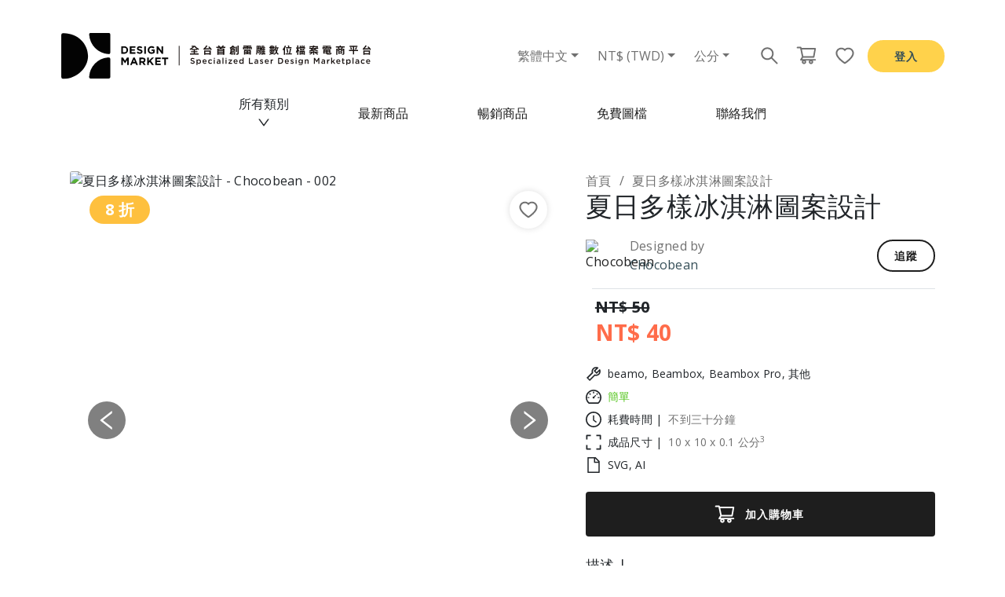

--- FILE ---
content_type: text/html; charset=utf-8
request_url: https://dmkt.io/zh-TW/products/%E5%A4%8F%E6%97%A5%E5%A4%9A%E6%A8%A3%E5%86%B0%E6%B7%87%E6%B7%8B%E5%9C%96%E6%A1%88%E8%A8%AD%E8%A8%88-.0000FM3J
body_size: 30356
content:
<!DOCTYPE html><html lang="zh-TW"><head><meta charSet="utf-8"/><meta name="viewport" content="width=device-width"/><title>夏日多樣冰淇淋圖案設計 - Design Market</title><meta name="description" content="夏日圖騰讓你走到哪都能感受夏天！"/><meta property="og:url" content="/products/%E5%A4%8F%E6%97%A5%E5%A4%9A%E6%A8%A3%E5%86%B0%E6%B7%87%E6%B7%8B%E5%9C%96%E6%A1%88%E8%A8%AD%E8%A8%88-.0000FM3J?nxtPslug=%E5%A4%8F%E6%97%A5%E5%A4%9A%E6%A8%A3%E5%86%B0%E6%B7%87%E6%B7%8B%E5%9C%96%E6%A1%88%E8%A8%AD%E8%A8%88-.0000FM3J"/><meta property="og:title" content="夏日多樣冰淇淋圖案設計 - Design Market"/><meta property="og:description" content="夏日圖騰讓你走到哪都能感受夏天！"/><meta property="og:image" content="https://cdn.dmkt.io/products/fa8650b6-fd29-4d4f-8758-52cda3f74926.png"/><script type="application/ld+json">{&quot;@context&quot;:&quot;https://schema.org&quot;,&quot;@type&quot;:&quot;Product&quot;,&quot;@id&quot;:&quot;327ea1d6-076b-4414-ab95-87851411ed86&quot;,&quot;name&quot;:&quot;夏日多樣冰淇淋圖案設計&quot;,&quot;url&quot;:&quot;&quot;,&quot;isbn&quot;:&quot;&quot;,&quot;image&quot;:[&quot;https://cdn.dmkt.io/products/fa8650b6-fd29-4d4f-8758-52cda3f74926.png&quot;,&quot;https://cdn.dmkt.io/products/32a56091-c64d-4464-9463-0919c1c5dab1.png&quot;],&quot;description&quot;:&quot;夏日圖騰讓你走到哪都能感受夏天！&quot;,&quot;sku&quot;:&quot;&quot;,&quot;brand&quot;:{&quot;@type&quot;:&quot;Brand&quot;,&quot;name&quot;:&quot;Chocobean&quot;},&quot;offers&quot;:{&quot;@type&quot;:&quot;Offer&quot;,&quot;availability&quot;:&quot;https://schema.org/InStock&quot;,&quot;price&quot;:40,&quot;priceCurrency&quot;:&quot;TWD&quot;,&quot;url&quot;:&quot;&quot;}}</script><meta name="next-head-count" content="9"/><link rel="icon" href="/favicon.ico" type="image/x-icon"/><script>
                (function(w,d,s,l,i){w[l]=w[l]||[];w[l].push({'gtm.start':
                new Date().getTime(),event:'gtm.js'});var f=d.getElementsByTagName(s)[0],
                j=d.createElement(s),dl=l!='dataLayer'?'&l='+l:'';j.async=true;j.src=
                'https://www.googletagmanager.com/gtm.js?id='+i+dl;f.parentNode.insertBefore(j,f);
                })(window,document,'script','dataLayer','GTM-WFHVB98');
              </script><script>
                !function(f,b,e,v,n,t,s)
                {if(f.fbq)return;n=f.fbq=function(){n.callMethod ?
                  n.callMethod.apply(n, arguments) : n.queue.push(arguments)};
                if(!f._fbq)f._fbq=n;n.push=n;n.loaded=!0;n.version='2.0';
                n.queue=[];t=b.createElement(e);t.async=!0;
                t.src=v;s=b.getElementsByTagName(e)[0];
                s.parentNode.insertBefore(t,s)}(window,document,'script',
                'https://connect.facebook.net/en_US/fbevents.js');
                fbq('init', '435735311660625');
                fbq('track', 'PageView');
                window.fbq = fbq;
              </script><noscript><img alt="" height="1" width="1" src="https://www.facebook.com/tr?id=435735311660625&amp;ev=PageView&amp;noscript=1"/></noscript><link rel="preconnect" href="https://fonts.googleapis.com"/><link rel="preconnect" href="https://fonts.gstatic.com" crossorigin=""/><script>
                window.fbAsyncInit = function() {
                  FB.init({
                    appId            : '1071530792957137',
                    autoLogAppEvents : true,
                    xfbml            : true,
                    version          : 'v15.0'
                  });
                };
              </script><script async="" defer="" crossorigin="anonymous" src="https://connect.facebook.net/en_US/sdk.js"></script><link rel="preconnect" href="https://fonts.gstatic.com" crossorigin /><link rel="preload" href="/_next/static/css/ea2883b560b9cc9e.css" as="style"/><link rel="stylesheet" href="/_next/static/css/ea2883b560b9cc9e.css" data-n-g=""/><link rel="preload" href="/_next/static/css/492caee1bc35242c.css" as="style"/><link rel="stylesheet" href="/_next/static/css/492caee1bc35242c.css" data-n-p=""/><noscript data-n-css=""></noscript><script defer="" nomodule="" src="/_next/static/chunks/polyfills-78c92fac7aa8fdd8.js"></script><script src="/_next/static/chunks/webpack-dc9aa9fe0184d672.js" defer=""></script><script src="/_next/static/chunks/framework-a2363dd3c3dbe572.js" defer=""></script><script src="/_next/static/chunks/main-eae1ca3027921b5a.js" defer=""></script><script src="/_next/static/chunks/pages/_app-83bda6add6331412.js" defer=""></script><script src="/_next/static/chunks/6023-273e9381f3c35429.js" defer=""></script><script src="/_next/static/chunks/3224-87f1f8aa15305d20.js" defer=""></script><script src="/_next/static/chunks/pages/products/%5Bslug%5D-957ab7cf66bcfe64.js" defer=""></script><script src="/_next/static/oIGmuNiEL-4meYamHj2e9/_buildManifest.js" defer=""></script><script src="/_next/static/oIGmuNiEL-4meYamHj2e9/_ssgManifest.js" defer=""></script><style data-href="https://fonts.googleapis.com/css2?family=Open+Sans:ital,wght@0,300;0,400;0,500;0,600;0,700;0,800;1,300;1,400;1,500;1,600;1,700;1,800&display=swap">@font-face{font-family:'Open Sans';font-style:italic;font-weight:300;font-stretch:normal;font-display:swap;src:url(https://fonts.gstatic.com/l/font?kit=memQYaGs126MiZpBA-UFUIcVXSCEkx2cmqvXlWq8tWZ0Pw86hd0Rk5hkaVQ&skey=743457fe2cc29280&v=v44) format('woff')}@font-face{font-family:'Open Sans';font-style:italic;font-weight:400;font-stretch:normal;font-display:swap;src:url(https://fonts.gstatic.com/l/font?kit=memQYaGs126MiZpBA-UFUIcVXSCEkx2cmqvXlWq8tWZ0Pw86hd0Rk8ZkaVQ&skey=743457fe2cc29280&v=v44) format('woff')}@font-face{font-family:'Open Sans';font-style:italic;font-weight:500;font-stretch:normal;font-display:swap;src:url(https://fonts.gstatic.com/l/font?kit=memQYaGs126MiZpBA-UFUIcVXSCEkx2cmqvXlWq8tWZ0Pw86hd0Rk_RkaVQ&skey=743457fe2cc29280&v=v44) format('woff')}@font-face{font-family:'Open Sans';font-style:italic;font-weight:600;font-stretch:normal;font-display:swap;src:url(https://fonts.gstatic.com/l/font?kit=memQYaGs126MiZpBA-UFUIcVXSCEkx2cmqvXlWq8tWZ0Pw86hd0RkxhjaVQ&skey=743457fe2cc29280&v=v44) format('woff')}@font-face{font-family:'Open Sans';font-style:italic;font-weight:700;font-stretch:normal;font-display:swap;src:url(https://fonts.gstatic.com/l/font?kit=memQYaGs126MiZpBA-UFUIcVXSCEkx2cmqvXlWq8tWZ0Pw86hd0RkyFjaVQ&skey=743457fe2cc29280&v=v44) format('woff')}@font-face{font-family:'Open Sans';font-style:italic;font-weight:800;font-stretch:normal;font-display:swap;src:url(https://fonts.gstatic.com/l/font?kit=memQYaGs126MiZpBA-UFUIcVXSCEkx2cmqvXlWq8tWZ0Pw86hd0Rk0ZjaVQ&skey=743457fe2cc29280&v=v44) format('woff')}@font-face{font-family:'Open Sans';font-style:normal;font-weight:300;font-stretch:normal;font-display:swap;src:url(https://fonts.gstatic.com/l/font?kit=memSYaGs126MiZpBA-UvWbX2vVnXBbObj2OVZyOOSr4dVJWUgsiH0C4k&skey=62c1cbfccc78b4b2&v=v44) format('woff')}@font-face{font-family:'Open Sans';font-style:normal;font-weight:400;font-stretch:normal;font-display:swap;src:url(https://fonts.gstatic.com/l/font?kit=memSYaGs126MiZpBA-UvWbX2vVnXBbObj2OVZyOOSr4dVJWUgsjZ0C4k&skey=62c1cbfccc78b4b2&v=v44) format('woff')}@font-face{font-family:'Open Sans';font-style:normal;font-weight:500;font-stretch:normal;font-display:swap;src:url(https://fonts.gstatic.com/l/font?kit=memSYaGs126MiZpBA-UvWbX2vVnXBbObj2OVZyOOSr4dVJWUgsjr0C4k&skey=62c1cbfccc78b4b2&v=v44) format('woff')}@font-face{font-family:'Open Sans';font-style:normal;font-weight:600;font-stretch:normal;font-display:swap;src:url(https://fonts.gstatic.com/l/font?kit=memSYaGs126MiZpBA-UvWbX2vVnXBbObj2OVZyOOSr4dVJWUgsgH1y4k&skey=62c1cbfccc78b4b2&v=v44) format('woff')}@font-face{font-family:'Open Sans';font-style:normal;font-weight:700;font-stretch:normal;font-display:swap;src:url(https://fonts.gstatic.com/l/font?kit=memSYaGs126MiZpBA-UvWbX2vVnXBbObj2OVZyOOSr4dVJWUgsg-1y4k&skey=62c1cbfccc78b4b2&v=v44) format('woff')}@font-face{font-family:'Open Sans';font-style:normal;font-weight:800;font-stretch:normal;font-display:swap;src:url(https://fonts.gstatic.com/l/font?kit=memSYaGs126MiZpBA-UvWbX2vVnXBbObj2OVZyOOSr4dVJWUgshZ1y4k&skey=62c1cbfccc78b4b2&v=v44) format('woff')}@font-face{font-family:'Open Sans';font-style:italic;font-weight:300;font-stretch:100%;font-display:swap;src:url(https://fonts.gstatic.com/s/opensans/v44/memtYaGs126MiZpBA-UFUIcVXSCEkx2cmqvXlWqWtE6FxZCJgvAQ.woff2) format('woff2');unicode-range:U+0460-052F,U+1C80-1C8A,U+20B4,U+2DE0-2DFF,U+A640-A69F,U+FE2E-FE2F}@font-face{font-family:'Open Sans';font-style:italic;font-weight:300;font-stretch:100%;font-display:swap;src:url(https://fonts.gstatic.com/s/opensans/v44/memtYaGs126MiZpBA-UFUIcVXSCEkx2cmqvXlWqWvU6FxZCJgvAQ.woff2) format('woff2');unicode-range:U+0301,U+0400-045F,U+0490-0491,U+04B0-04B1,U+2116}@font-face{font-family:'Open Sans';font-style:italic;font-weight:300;font-stretch:100%;font-display:swap;src:url(https://fonts.gstatic.com/s/opensans/v44/memtYaGs126MiZpBA-UFUIcVXSCEkx2cmqvXlWqWtU6FxZCJgvAQ.woff2) format('woff2');unicode-range:U+1F00-1FFF}@font-face{font-family:'Open Sans';font-style:italic;font-weight:300;font-stretch:100%;font-display:swap;src:url(https://fonts.gstatic.com/s/opensans/v44/memtYaGs126MiZpBA-UFUIcVXSCEkx2cmqvXlWqWuk6FxZCJgvAQ.woff2) format('woff2');unicode-range:U+0370-0377,U+037A-037F,U+0384-038A,U+038C,U+038E-03A1,U+03A3-03FF}@font-face{font-family:'Open Sans';font-style:italic;font-weight:300;font-stretch:100%;font-display:swap;src:url(https://fonts.gstatic.com/s/opensans/v44/memtYaGs126MiZpBA-UFUIcVXSCEkx2cmqvXlWqWu06FxZCJgvAQ.woff2) format('woff2');unicode-range:U+0307-0308,U+0590-05FF,U+200C-2010,U+20AA,U+25CC,U+FB1D-FB4F}@font-face{font-family:'Open Sans';font-style:italic;font-weight:300;font-stretch:100%;font-display:swap;src:url(https://fonts.gstatic.com/s/opensans/v44/memtYaGs126MiZpBA-UFUIcVXSCEkx2cmqvXlWqWxU6FxZCJgvAQ.woff2) format('woff2');unicode-range:U+0302-0303,U+0305,U+0307-0308,U+0310,U+0312,U+0315,U+031A,U+0326-0327,U+032C,U+032F-0330,U+0332-0333,U+0338,U+033A,U+0346,U+034D,U+0391-03A1,U+03A3-03A9,U+03B1-03C9,U+03D1,U+03D5-03D6,U+03F0-03F1,U+03F4-03F5,U+2016-2017,U+2034-2038,U+203C,U+2040,U+2043,U+2047,U+2050,U+2057,U+205F,U+2070-2071,U+2074-208E,U+2090-209C,U+20D0-20DC,U+20E1,U+20E5-20EF,U+2100-2112,U+2114-2115,U+2117-2121,U+2123-214F,U+2190,U+2192,U+2194-21AE,U+21B0-21E5,U+21F1-21F2,U+21F4-2211,U+2213-2214,U+2216-22FF,U+2308-230B,U+2310,U+2319,U+231C-2321,U+2336-237A,U+237C,U+2395,U+239B-23B7,U+23D0,U+23DC-23E1,U+2474-2475,U+25AF,U+25B3,U+25B7,U+25BD,U+25C1,U+25CA,U+25CC,U+25FB,U+266D-266F,U+27C0-27FF,U+2900-2AFF,U+2B0E-2B11,U+2B30-2B4C,U+2BFE,U+3030,U+FF5B,U+FF5D,U+1D400-1D7FF,U+1EE00-1EEFF}@font-face{font-family:'Open Sans';font-style:italic;font-weight:300;font-stretch:100%;font-display:swap;src:url(https://fonts.gstatic.com/s/opensans/v44/memtYaGs126MiZpBA-UFUIcVXSCEkx2cmqvXlWqW106FxZCJgvAQ.woff2) format('woff2');unicode-range:U+0001-000C,U+000E-001F,U+007F-009F,U+20DD-20E0,U+20E2-20E4,U+2150-218F,U+2190,U+2192,U+2194-2199,U+21AF,U+21E6-21F0,U+21F3,U+2218-2219,U+2299,U+22C4-22C6,U+2300-243F,U+2440-244A,U+2460-24FF,U+25A0-27BF,U+2800-28FF,U+2921-2922,U+2981,U+29BF,U+29EB,U+2B00-2BFF,U+4DC0-4DFF,U+FFF9-FFFB,U+10140-1018E,U+10190-1019C,U+101A0,U+101D0-101FD,U+102E0-102FB,U+10E60-10E7E,U+1D2C0-1D2D3,U+1D2E0-1D37F,U+1F000-1F0FF,U+1F100-1F1AD,U+1F1E6-1F1FF,U+1F30D-1F30F,U+1F315,U+1F31C,U+1F31E,U+1F320-1F32C,U+1F336,U+1F378,U+1F37D,U+1F382,U+1F393-1F39F,U+1F3A7-1F3A8,U+1F3AC-1F3AF,U+1F3C2,U+1F3C4-1F3C6,U+1F3CA-1F3CE,U+1F3D4-1F3E0,U+1F3ED,U+1F3F1-1F3F3,U+1F3F5-1F3F7,U+1F408,U+1F415,U+1F41F,U+1F426,U+1F43F,U+1F441-1F442,U+1F444,U+1F446-1F449,U+1F44C-1F44E,U+1F453,U+1F46A,U+1F47D,U+1F4A3,U+1F4B0,U+1F4B3,U+1F4B9,U+1F4BB,U+1F4BF,U+1F4C8-1F4CB,U+1F4D6,U+1F4DA,U+1F4DF,U+1F4E3-1F4E6,U+1F4EA-1F4ED,U+1F4F7,U+1F4F9-1F4FB,U+1F4FD-1F4FE,U+1F503,U+1F507-1F50B,U+1F50D,U+1F512-1F513,U+1F53E-1F54A,U+1F54F-1F5FA,U+1F610,U+1F650-1F67F,U+1F687,U+1F68D,U+1F691,U+1F694,U+1F698,U+1F6AD,U+1F6B2,U+1F6B9-1F6BA,U+1F6BC,U+1F6C6-1F6CF,U+1F6D3-1F6D7,U+1F6E0-1F6EA,U+1F6F0-1F6F3,U+1F6F7-1F6FC,U+1F700-1F7FF,U+1F800-1F80B,U+1F810-1F847,U+1F850-1F859,U+1F860-1F887,U+1F890-1F8AD,U+1F8B0-1F8BB,U+1F8C0-1F8C1,U+1F900-1F90B,U+1F93B,U+1F946,U+1F984,U+1F996,U+1F9E9,U+1FA00-1FA6F,U+1FA70-1FA7C,U+1FA80-1FA89,U+1FA8F-1FAC6,U+1FACE-1FADC,U+1FADF-1FAE9,U+1FAF0-1FAF8,U+1FB00-1FBFF}@font-face{font-family:'Open Sans';font-style:italic;font-weight:300;font-stretch:100%;font-display:swap;src:url(https://fonts.gstatic.com/s/opensans/v44/memtYaGs126MiZpBA-UFUIcVXSCEkx2cmqvXlWqWtk6FxZCJgvAQ.woff2) format('woff2');unicode-range:U+0102-0103,U+0110-0111,U+0128-0129,U+0168-0169,U+01A0-01A1,U+01AF-01B0,U+0300-0301,U+0303-0304,U+0308-0309,U+0323,U+0329,U+1EA0-1EF9,U+20AB}@font-face{font-family:'Open Sans';font-style:italic;font-weight:300;font-stretch:100%;font-display:swap;src:url(https://fonts.gstatic.com/s/opensans/v44/memtYaGs126MiZpBA-UFUIcVXSCEkx2cmqvXlWqWt06FxZCJgvAQ.woff2) format('woff2');unicode-range:U+0100-02BA,U+02BD-02C5,U+02C7-02CC,U+02CE-02D7,U+02DD-02FF,U+0304,U+0308,U+0329,U+1D00-1DBF,U+1E00-1E9F,U+1EF2-1EFF,U+2020,U+20A0-20AB,U+20AD-20C0,U+2113,U+2C60-2C7F,U+A720-A7FF}@font-face{font-family:'Open Sans';font-style:italic;font-weight:300;font-stretch:100%;font-display:swap;src:url(https://fonts.gstatic.com/s/opensans/v44/memtYaGs126MiZpBA-UFUIcVXSCEkx2cmqvXlWqWuU6FxZCJgg.woff2) format('woff2');unicode-range:U+0000-00FF,U+0131,U+0152-0153,U+02BB-02BC,U+02C6,U+02DA,U+02DC,U+0304,U+0308,U+0329,U+2000-206F,U+20AC,U+2122,U+2191,U+2193,U+2212,U+2215,U+FEFF,U+FFFD}@font-face{font-family:'Open Sans';font-style:italic;font-weight:400;font-stretch:100%;font-display:swap;src:url(https://fonts.gstatic.com/s/opensans/v44/memtYaGs126MiZpBA-UFUIcVXSCEkx2cmqvXlWqWtE6FxZCJgvAQ.woff2) format('woff2');unicode-range:U+0460-052F,U+1C80-1C8A,U+20B4,U+2DE0-2DFF,U+A640-A69F,U+FE2E-FE2F}@font-face{font-family:'Open Sans';font-style:italic;font-weight:400;font-stretch:100%;font-display:swap;src:url(https://fonts.gstatic.com/s/opensans/v44/memtYaGs126MiZpBA-UFUIcVXSCEkx2cmqvXlWqWvU6FxZCJgvAQ.woff2) format('woff2');unicode-range:U+0301,U+0400-045F,U+0490-0491,U+04B0-04B1,U+2116}@font-face{font-family:'Open Sans';font-style:italic;font-weight:400;font-stretch:100%;font-display:swap;src:url(https://fonts.gstatic.com/s/opensans/v44/memtYaGs126MiZpBA-UFUIcVXSCEkx2cmqvXlWqWtU6FxZCJgvAQ.woff2) format('woff2');unicode-range:U+1F00-1FFF}@font-face{font-family:'Open Sans';font-style:italic;font-weight:400;font-stretch:100%;font-display:swap;src:url(https://fonts.gstatic.com/s/opensans/v44/memtYaGs126MiZpBA-UFUIcVXSCEkx2cmqvXlWqWuk6FxZCJgvAQ.woff2) format('woff2');unicode-range:U+0370-0377,U+037A-037F,U+0384-038A,U+038C,U+038E-03A1,U+03A3-03FF}@font-face{font-family:'Open Sans';font-style:italic;font-weight:400;font-stretch:100%;font-display:swap;src:url(https://fonts.gstatic.com/s/opensans/v44/memtYaGs126MiZpBA-UFUIcVXSCEkx2cmqvXlWqWu06FxZCJgvAQ.woff2) format('woff2');unicode-range:U+0307-0308,U+0590-05FF,U+200C-2010,U+20AA,U+25CC,U+FB1D-FB4F}@font-face{font-family:'Open Sans';font-style:italic;font-weight:400;font-stretch:100%;font-display:swap;src:url(https://fonts.gstatic.com/s/opensans/v44/memtYaGs126MiZpBA-UFUIcVXSCEkx2cmqvXlWqWxU6FxZCJgvAQ.woff2) format('woff2');unicode-range:U+0302-0303,U+0305,U+0307-0308,U+0310,U+0312,U+0315,U+031A,U+0326-0327,U+032C,U+032F-0330,U+0332-0333,U+0338,U+033A,U+0346,U+034D,U+0391-03A1,U+03A3-03A9,U+03B1-03C9,U+03D1,U+03D5-03D6,U+03F0-03F1,U+03F4-03F5,U+2016-2017,U+2034-2038,U+203C,U+2040,U+2043,U+2047,U+2050,U+2057,U+205F,U+2070-2071,U+2074-208E,U+2090-209C,U+20D0-20DC,U+20E1,U+20E5-20EF,U+2100-2112,U+2114-2115,U+2117-2121,U+2123-214F,U+2190,U+2192,U+2194-21AE,U+21B0-21E5,U+21F1-21F2,U+21F4-2211,U+2213-2214,U+2216-22FF,U+2308-230B,U+2310,U+2319,U+231C-2321,U+2336-237A,U+237C,U+2395,U+239B-23B7,U+23D0,U+23DC-23E1,U+2474-2475,U+25AF,U+25B3,U+25B7,U+25BD,U+25C1,U+25CA,U+25CC,U+25FB,U+266D-266F,U+27C0-27FF,U+2900-2AFF,U+2B0E-2B11,U+2B30-2B4C,U+2BFE,U+3030,U+FF5B,U+FF5D,U+1D400-1D7FF,U+1EE00-1EEFF}@font-face{font-family:'Open Sans';font-style:italic;font-weight:400;font-stretch:100%;font-display:swap;src:url(https://fonts.gstatic.com/s/opensans/v44/memtYaGs126MiZpBA-UFUIcVXSCEkx2cmqvXlWqW106FxZCJgvAQ.woff2) format('woff2');unicode-range:U+0001-000C,U+000E-001F,U+007F-009F,U+20DD-20E0,U+20E2-20E4,U+2150-218F,U+2190,U+2192,U+2194-2199,U+21AF,U+21E6-21F0,U+21F3,U+2218-2219,U+2299,U+22C4-22C6,U+2300-243F,U+2440-244A,U+2460-24FF,U+25A0-27BF,U+2800-28FF,U+2921-2922,U+2981,U+29BF,U+29EB,U+2B00-2BFF,U+4DC0-4DFF,U+FFF9-FFFB,U+10140-1018E,U+10190-1019C,U+101A0,U+101D0-101FD,U+102E0-102FB,U+10E60-10E7E,U+1D2C0-1D2D3,U+1D2E0-1D37F,U+1F000-1F0FF,U+1F100-1F1AD,U+1F1E6-1F1FF,U+1F30D-1F30F,U+1F315,U+1F31C,U+1F31E,U+1F320-1F32C,U+1F336,U+1F378,U+1F37D,U+1F382,U+1F393-1F39F,U+1F3A7-1F3A8,U+1F3AC-1F3AF,U+1F3C2,U+1F3C4-1F3C6,U+1F3CA-1F3CE,U+1F3D4-1F3E0,U+1F3ED,U+1F3F1-1F3F3,U+1F3F5-1F3F7,U+1F408,U+1F415,U+1F41F,U+1F426,U+1F43F,U+1F441-1F442,U+1F444,U+1F446-1F449,U+1F44C-1F44E,U+1F453,U+1F46A,U+1F47D,U+1F4A3,U+1F4B0,U+1F4B3,U+1F4B9,U+1F4BB,U+1F4BF,U+1F4C8-1F4CB,U+1F4D6,U+1F4DA,U+1F4DF,U+1F4E3-1F4E6,U+1F4EA-1F4ED,U+1F4F7,U+1F4F9-1F4FB,U+1F4FD-1F4FE,U+1F503,U+1F507-1F50B,U+1F50D,U+1F512-1F513,U+1F53E-1F54A,U+1F54F-1F5FA,U+1F610,U+1F650-1F67F,U+1F687,U+1F68D,U+1F691,U+1F694,U+1F698,U+1F6AD,U+1F6B2,U+1F6B9-1F6BA,U+1F6BC,U+1F6C6-1F6CF,U+1F6D3-1F6D7,U+1F6E0-1F6EA,U+1F6F0-1F6F3,U+1F6F7-1F6FC,U+1F700-1F7FF,U+1F800-1F80B,U+1F810-1F847,U+1F850-1F859,U+1F860-1F887,U+1F890-1F8AD,U+1F8B0-1F8BB,U+1F8C0-1F8C1,U+1F900-1F90B,U+1F93B,U+1F946,U+1F984,U+1F996,U+1F9E9,U+1FA00-1FA6F,U+1FA70-1FA7C,U+1FA80-1FA89,U+1FA8F-1FAC6,U+1FACE-1FADC,U+1FADF-1FAE9,U+1FAF0-1FAF8,U+1FB00-1FBFF}@font-face{font-family:'Open Sans';font-style:italic;font-weight:400;font-stretch:100%;font-display:swap;src:url(https://fonts.gstatic.com/s/opensans/v44/memtYaGs126MiZpBA-UFUIcVXSCEkx2cmqvXlWqWtk6FxZCJgvAQ.woff2) format('woff2');unicode-range:U+0102-0103,U+0110-0111,U+0128-0129,U+0168-0169,U+01A0-01A1,U+01AF-01B0,U+0300-0301,U+0303-0304,U+0308-0309,U+0323,U+0329,U+1EA0-1EF9,U+20AB}@font-face{font-family:'Open Sans';font-style:italic;font-weight:400;font-stretch:100%;font-display:swap;src:url(https://fonts.gstatic.com/s/opensans/v44/memtYaGs126MiZpBA-UFUIcVXSCEkx2cmqvXlWqWt06FxZCJgvAQ.woff2) format('woff2');unicode-range:U+0100-02BA,U+02BD-02C5,U+02C7-02CC,U+02CE-02D7,U+02DD-02FF,U+0304,U+0308,U+0329,U+1D00-1DBF,U+1E00-1E9F,U+1EF2-1EFF,U+2020,U+20A0-20AB,U+20AD-20C0,U+2113,U+2C60-2C7F,U+A720-A7FF}@font-face{font-family:'Open Sans';font-style:italic;font-weight:400;font-stretch:100%;font-display:swap;src:url(https://fonts.gstatic.com/s/opensans/v44/memtYaGs126MiZpBA-UFUIcVXSCEkx2cmqvXlWqWuU6FxZCJgg.woff2) format('woff2');unicode-range:U+0000-00FF,U+0131,U+0152-0153,U+02BB-02BC,U+02C6,U+02DA,U+02DC,U+0304,U+0308,U+0329,U+2000-206F,U+20AC,U+2122,U+2191,U+2193,U+2212,U+2215,U+FEFF,U+FFFD}@font-face{font-family:'Open Sans';font-style:italic;font-weight:500;font-stretch:100%;font-display:swap;src:url(https://fonts.gstatic.com/s/opensans/v44/memtYaGs126MiZpBA-UFUIcVXSCEkx2cmqvXlWqWtE6FxZCJgvAQ.woff2) format('woff2');unicode-range:U+0460-052F,U+1C80-1C8A,U+20B4,U+2DE0-2DFF,U+A640-A69F,U+FE2E-FE2F}@font-face{font-family:'Open Sans';font-style:italic;font-weight:500;font-stretch:100%;font-display:swap;src:url(https://fonts.gstatic.com/s/opensans/v44/memtYaGs126MiZpBA-UFUIcVXSCEkx2cmqvXlWqWvU6FxZCJgvAQ.woff2) format('woff2');unicode-range:U+0301,U+0400-045F,U+0490-0491,U+04B0-04B1,U+2116}@font-face{font-family:'Open Sans';font-style:italic;font-weight:500;font-stretch:100%;font-display:swap;src:url(https://fonts.gstatic.com/s/opensans/v44/memtYaGs126MiZpBA-UFUIcVXSCEkx2cmqvXlWqWtU6FxZCJgvAQ.woff2) format('woff2');unicode-range:U+1F00-1FFF}@font-face{font-family:'Open Sans';font-style:italic;font-weight:500;font-stretch:100%;font-display:swap;src:url(https://fonts.gstatic.com/s/opensans/v44/memtYaGs126MiZpBA-UFUIcVXSCEkx2cmqvXlWqWuk6FxZCJgvAQ.woff2) format('woff2');unicode-range:U+0370-0377,U+037A-037F,U+0384-038A,U+038C,U+038E-03A1,U+03A3-03FF}@font-face{font-family:'Open Sans';font-style:italic;font-weight:500;font-stretch:100%;font-display:swap;src:url(https://fonts.gstatic.com/s/opensans/v44/memtYaGs126MiZpBA-UFUIcVXSCEkx2cmqvXlWqWu06FxZCJgvAQ.woff2) format('woff2');unicode-range:U+0307-0308,U+0590-05FF,U+200C-2010,U+20AA,U+25CC,U+FB1D-FB4F}@font-face{font-family:'Open Sans';font-style:italic;font-weight:500;font-stretch:100%;font-display:swap;src:url(https://fonts.gstatic.com/s/opensans/v44/memtYaGs126MiZpBA-UFUIcVXSCEkx2cmqvXlWqWxU6FxZCJgvAQ.woff2) format('woff2');unicode-range:U+0302-0303,U+0305,U+0307-0308,U+0310,U+0312,U+0315,U+031A,U+0326-0327,U+032C,U+032F-0330,U+0332-0333,U+0338,U+033A,U+0346,U+034D,U+0391-03A1,U+03A3-03A9,U+03B1-03C9,U+03D1,U+03D5-03D6,U+03F0-03F1,U+03F4-03F5,U+2016-2017,U+2034-2038,U+203C,U+2040,U+2043,U+2047,U+2050,U+2057,U+205F,U+2070-2071,U+2074-208E,U+2090-209C,U+20D0-20DC,U+20E1,U+20E5-20EF,U+2100-2112,U+2114-2115,U+2117-2121,U+2123-214F,U+2190,U+2192,U+2194-21AE,U+21B0-21E5,U+21F1-21F2,U+21F4-2211,U+2213-2214,U+2216-22FF,U+2308-230B,U+2310,U+2319,U+231C-2321,U+2336-237A,U+237C,U+2395,U+239B-23B7,U+23D0,U+23DC-23E1,U+2474-2475,U+25AF,U+25B3,U+25B7,U+25BD,U+25C1,U+25CA,U+25CC,U+25FB,U+266D-266F,U+27C0-27FF,U+2900-2AFF,U+2B0E-2B11,U+2B30-2B4C,U+2BFE,U+3030,U+FF5B,U+FF5D,U+1D400-1D7FF,U+1EE00-1EEFF}@font-face{font-family:'Open Sans';font-style:italic;font-weight:500;font-stretch:100%;font-display:swap;src:url(https://fonts.gstatic.com/s/opensans/v44/memtYaGs126MiZpBA-UFUIcVXSCEkx2cmqvXlWqW106FxZCJgvAQ.woff2) format('woff2');unicode-range:U+0001-000C,U+000E-001F,U+007F-009F,U+20DD-20E0,U+20E2-20E4,U+2150-218F,U+2190,U+2192,U+2194-2199,U+21AF,U+21E6-21F0,U+21F3,U+2218-2219,U+2299,U+22C4-22C6,U+2300-243F,U+2440-244A,U+2460-24FF,U+25A0-27BF,U+2800-28FF,U+2921-2922,U+2981,U+29BF,U+29EB,U+2B00-2BFF,U+4DC0-4DFF,U+FFF9-FFFB,U+10140-1018E,U+10190-1019C,U+101A0,U+101D0-101FD,U+102E0-102FB,U+10E60-10E7E,U+1D2C0-1D2D3,U+1D2E0-1D37F,U+1F000-1F0FF,U+1F100-1F1AD,U+1F1E6-1F1FF,U+1F30D-1F30F,U+1F315,U+1F31C,U+1F31E,U+1F320-1F32C,U+1F336,U+1F378,U+1F37D,U+1F382,U+1F393-1F39F,U+1F3A7-1F3A8,U+1F3AC-1F3AF,U+1F3C2,U+1F3C4-1F3C6,U+1F3CA-1F3CE,U+1F3D4-1F3E0,U+1F3ED,U+1F3F1-1F3F3,U+1F3F5-1F3F7,U+1F408,U+1F415,U+1F41F,U+1F426,U+1F43F,U+1F441-1F442,U+1F444,U+1F446-1F449,U+1F44C-1F44E,U+1F453,U+1F46A,U+1F47D,U+1F4A3,U+1F4B0,U+1F4B3,U+1F4B9,U+1F4BB,U+1F4BF,U+1F4C8-1F4CB,U+1F4D6,U+1F4DA,U+1F4DF,U+1F4E3-1F4E6,U+1F4EA-1F4ED,U+1F4F7,U+1F4F9-1F4FB,U+1F4FD-1F4FE,U+1F503,U+1F507-1F50B,U+1F50D,U+1F512-1F513,U+1F53E-1F54A,U+1F54F-1F5FA,U+1F610,U+1F650-1F67F,U+1F687,U+1F68D,U+1F691,U+1F694,U+1F698,U+1F6AD,U+1F6B2,U+1F6B9-1F6BA,U+1F6BC,U+1F6C6-1F6CF,U+1F6D3-1F6D7,U+1F6E0-1F6EA,U+1F6F0-1F6F3,U+1F6F7-1F6FC,U+1F700-1F7FF,U+1F800-1F80B,U+1F810-1F847,U+1F850-1F859,U+1F860-1F887,U+1F890-1F8AD,U+1F8B0-1F8BB,U+1F8C0-1F8C1,U+1F900-1F90B,U+1F93B,U+1F946,U+1F984,U+1F996,U+1F9E9,U+1FA00-1FA6F,U+1FA70-1FA7C,U+1FA80-1FA89,U+1FA8F-1FAC6,U+1FACE-1FADC,U+1FADF-1FAE9,U+1FAF0-1FAF8,U+1FB00-1FBFF}@font-face{font-family:'Open Sans';font-style:italic;font-weight:500;font-stretch:100%;font-display:swap;src:url(https://fonts.gstatic.com/s/opensans/v44/memtYaGs126MiZpBA-UFUIcVXSCEkx2cmqvXlWqWtk6FxZCJgvAQ.woff2) format('woff2');unicode-range:U+0102-0103,U+0110-0111,U+0128-0129,U+0168-0169,U+01A0-01A1,U+01AF-01B0,U+0300-0301,U+0303-0304,U+0308-0309,U+0323,U+0329,U+1EA0-1EF9,U+20AB}@font-face{font-family:'Open Sans';font-style:italic;font-weight:500;font-stretch:100%;font-display:swap;src:url(https://fonts.gstatic.com/s/opensans/v44/memtYaGs126MiZpBA-UFUIcVXSCEkx2cmqvXlWqWt06FxZCJgvAQ.woff2) format('woff2');unicode-range:U+0100-02BA,U+02BD-02C5,U+02C7-02CC,U+02CE-02D7,U+02DD-02FF,U+0304,U+0308,U+0329,U+1D00-1DBF,U+1E00-1E9F,U+1EF2-1EFF,U+2020,U+20A0-20AB,U+20AD-20C0,U+2113,U+2C60-2C7F,U+A720-A7FF}@font-face{font-family:'Open Sans';font-style:italic;font-weight:500;font-stretch:100%;font-display:swap;src:url(https://fonts.gstatic.com/s/opensans/v44/memtYaGs126MiZpBA-UFUIcVXSCEkx2cmqvXlWqWuU6FxZCJgg.woff2) format('woff2');unicode-range:U+0000-00FF,U+0131,U+0152-0153,U+02BB-02BC,U+02C6,U+02DA,U+02DC,U+0304,U+0308,U+0329,U+2000-206F,U+20AC,U+2122,U+2191,U+2193,U+2212,U+2215,U+FEFF,U+FFFD}@font-face{font-family:'Open Sans';font-style:italic;font-weight:600;font-stretch:100%;font-display:swap;src:url(https://fonts.gstatic.com/s/opensans/v44/memtYaGs126MiZpBA-UFUIcVXSCEkx2cmqvXlWqWtE6FxZCJgvAQ.woff2) format('woff2');unicode-range:U+0460-052F,U+1C80-1C8A,U+20B4,U+2DE0-2DFF,U+A640-A69F,U+FE2E-FE2F}@font-face{font-family:'Open Sans';font-style:italic;font-weight:600;font-stretch:100%;font-display:swap;src:url(https://fonts.gstatic.com/s/opensans/v44/memtYaGs126MiZpBA-UFUIcVXSCEkx2cmqvXlWqWvU6FxZCJgvAQ.woff2) format('woff2');unicode-range:U+0301,U+0400-045F,U+0490-0491,U+04B0-04B1,U+2116}@font-face{font-family:'Open Sans';font-style:italic;font-weight:600;font-stretch:100%;font-display:swap;src:url(https://fonts.gstatic.com/s/opensans/v44/memtYaGs126MiZpBA-UFUIcVXSCEkx2cmqvXlWqWtU6FxZCJgvAQ.woff2) format('woff2');unicode-range:U+1F00-1FFF}@font-face{font-family:'Open Sans';font-style:italic;font-weight:600;font-stretch:100%;font-display:swap;src:url(https://fonts.gstatic.com/s/opensans/v44/memtYaGs126MiZpBA-UFUIcVXSCEkx2cmqvXlWqWuk6FxZCJgvAQ.woff2) format('woff2');unicode-range:U+0370-0377,U+037A-037F,U+0384-038A,U+038C,U+038E-03A1,U+03A3-03FF}@font-face{font-family:'Open Sans';font-style:italic;font-weight:600;font-stretch:100%;font-display:swap;src:url(https://fonts.gstatic.com/s/opensans/v44/memtYaGs126MiZpBA-UFUIcVXSCEkx2cmqvXlWqWu06FxZCJgvAQ.woff2) format('woff2');unicode-range:U+0307-0308,U+0590-05FF,U+200C-2010,U+20AA,U+25CC,U+FB1D-FB4F}@font-face{font-family:'Open Sans';font-style:italic;font-weight:600;font-stretch:100%;font-display:swap;src:url(https://fonts.gstatic.com/s/opensans/v44/memtYaGs126MiZpBA-UFUIcVXSCEkx2cmqvXlWqWxU6FxZCJgvAQ.woff2) format('woff2');unicode-range:U+0302-0303,U+0305,U+0307-0308,U+0310,U+0312,U+0315,U+031A,U+0326-0327,U+032C,U+032F-0330,U+0332-0333,U+0338,U+033A,U+0346,U+034D,U+0391-03A1,U+03A3-03A9,U+03B1-03C9,U+03D1,U+03D5-03D6,U+03F0-03F1,U+03F4-03F5,U+2016-2017,U+2034-2038,U+203C,U+2040,U+2043,U+2047,U+2050,U+2057,U+205F,U+2070-2071,U+2074-208E,U+2090-209C,U+20D0-20DC,U+20E1,U+20E5-20EF,U+2100-2112,U+2114-2115,U+2117-2121,U+2123-214F,U+2190,U+2192,U+2194-21AE,U+21B0-21E5,U+21F1-21F2,U+21F4-2211,U+2213-2214,U+2216-22FF,U+2308-230B,U+2310,U+2319,U+231C-2321,U+2336-237A,U+237C,U+2395,U+239B-23B7,U+23D0,U+23DC-23E1,U+2474-2475,U+25AF,U+25B3,U+25B7,U+25BD,U+25C1,U+25CA,U+25CC,U+25FB,U+266D-266F,U+27C0-27FF,U+2900-2AFF,U+2B0E-2B11,U+2B30-2B4C,U+2BFE,U+3030,U+FF5B,U+FF5D,U+1D400-1D7FF,U+1EE00-1EEFF}@font-face{font-family:'Open Sans';font-style:italic;font-weight:600;font-stretch:100%;font-display:swap;src:url(https://fonts.gstatic.com/s/opensans/v44/memtYaGs126MiZpBA-UFUIcVXSCEkx2cmqvXlWqW106FxZCJgvAQ.woff2) format('woff2');unicode-range:U+0001-000C,U+000E-001F,U+007F-009F,U+20DD-20E0,U+20E2-20E4,U+2150-218F,U+2190,U+2192,U+2194-2199,U+21AF,U+21E6-21F0,U+21F3,U+2218-2219,U+2299,U+22C4-22C6,U+2300-243F,U+2440-244A,U+2460-24FF,U+25A0-27BF,U+2800-28FF,U+2921-2922,U+2981,U+29BF,U+29EB,U+2B00-2BFF,U+4DC0-4DFF,U+FFF9-FFFB,U+10140-1018E,U+10190-1019C,U+101A0,U+101D0-101FD,U+102E0-102FB,U+10E60-10E7E,U+1D2C0-1D2D3,U+1D2E0-1D37F,U+1F000-1F0FF,U+1F100-1F1AD,U+1F1E6-1F1FF,U+1F30D-1F30F,U+1F315,U+1F31C,U+1F31E,U+1F320-1F32C,U+1F336,U+1F378,U+1F37D,U+1F382,U+1F393-1F39F,U+1F3A7-1F3A8,U+1F3AC-1F3AF,U+1F3C2,U+1F3C4-1F3C6,U+1F3CA-1F3CE,U+1F3D4-1F3E0,U+1F3ED,U+1F3F1-1F3F3,U+1F3F5-1F3F7,U+1F408,U+1F415,U+1F41F,U+1F426,U+1F43F,U+1F441-1F442,U+1F444,U+1F446-1F449,U+1F44C-1F44E,U+1F453,U+1F46A,U+1F47D,U+1F4A3,U+1F4B0,U+1F4B3,U+1F4B9,U+1F4BB,U+1F4BF,U+1F4C8-1F4CB,U+1F4D6,U+1F4DA,U+1F4DF,U+1F4E3-1F4E6,U+1F4EA-1F4ED,U+1F4F7,U+1F4F9-1F4FB,U+1F4FD-1F4FE,U+1F503,U+1F507-1F50B,U+1F50D,U+1F512-1F513,U+1F53E-1F54A,U+1F54F-1F5FA,U+1F610,U+1F650-1F67F,U+1F687,U+1F68D,U+1F691,U+1F694,U+1F698,U+1F6AD,U+1F6B2,U+1F6B9-1F6BA,U+1F6BC,U+1F6C6-1F6CF,U+1F6D3-1F6D7,U+1F6E0-1F6EA,U+1F6F0-1F6F3,U+1F6F7-1F6FC,U+1F700-1F7FF,U+1F800-1F80B,U+1F810-1F847,U+1F850-1F859,U+1F860-1F887,U+1F890-1F8AD,U+1F8B0-1F8BB,U+1F8C0-1F8C1,U+1F900-1F90B,U+1F93B,U+1F946,U+1F984,U+1F996,U+1F9E9,U+1FA00-1FA6F,U+1FA70-1FA7C,U+1FA80-1FA89,U+1FA8F-1FAC6,U+1FACE-1FADC,U+1FADF-1FAE9,U+1FAF0-1FAF8,U+1FB00-1FBFF}@font-face{font-family:'Open Sans';font-style:italic;font-weight:600;font-stretch:100%;font-display:swap;src:url(https://fonts.gstatic.com/s/opensans/v44/memtYaGs126MiZpBA-UFUIcVXSCEkx2cmqvXlWqWtk6FxZCJgvAQ.woff2) format('woff2');unicode-range:U+0102-0103,U+0110-0111,U+0128-0129,U+0168-0169,U+01A0-01A1,U+01AF-01B0,U+0300-0301,U+0303-0304,U+0308-0309,U+0323,U+0329,U+1EA0-1EF9,U+20AB}@font-face{font-family:'Open Sans';font-style:italic;font-weight:600;font-stretch:100%;font-display:swap;src:url(https://fonts.gstatic.com/s/opensans/v44/memtYaGs126MiZpBA-UFUIcVXSCEkx2cmqvXlWqWt06FxZCJgvAQ.woff2) format('woff2');unicode-range:U+0100-02BA,U+02BD-02C5,U+02C7-02CC,U+02CE-02D7,U+02DD-02FF,U+0304,U+0308,U+0329,U+1D00-1DBF,U+1E00-1E9F,U+1EF2-1EFF,U+2020,U+20A0-20AB,U+20AD-20C0,U+2113,U+2C60-2C7F,U+A720-A7FF}@font-face{font-family:'Open Sans';font-style:italic;font-weight:600;font-stretch:100%;font-display:swap;src:url(https://fonts.gstatic.com/s/opensans/v44/memtYaGs126MiZpBA-UFUIcVXSCEkx2cmqvXlWqWuU6FxZCJgg.woff2) format('woff2');unicode-range:U+0000-00FF,U+0131,U+0152-0153,U+02BB-02BC,U+02C6,U+02DA,U+02DC,U+0304,U+0308,U+0329,U+2000-206F,U+20AC,U+2122,U+2191,U+2193,U+2212,U+2215,U+FEFF,U+FFFD}@font-face{font-family:'Open Sans';font-style:italic;font-weight:700;font-stretch:100%;font-display:swap;src:url(https://fonts.gstatic.com/s/opensans/v44/memtYaGs126MiZpBA-UFUIcVXSCEkx2cmqvXlWqWtE6FxZCJgvAQ.woff2) format('woff2');unicode-range:U+0460-052F,U+1C80-1C8A,U+20B4,U+2DE0-2DFF,U+A640-A69F,U+FE2E-FE2F}@font-face{font-family:'Open Sans';font-style:italic;font-weight:700;font-stretch:100%;font-display:swap;src:url(https://fonts.gstatic.com/s/opensans/v44/memtYaGs126MiZpBA-UFUIcVXSCEkx2cmqvXlWqWvU6FxZCJgvAQ.woff2) format('woff2');unicode-range:U+0301,U+0400-045F,U+0490-0491,U+04B0-04B1,U+2116}@font-face{font-family:'Open Sans';font-style:italic;font-weight:700;font-stretch:100%;font-display:swap;src:url(https://fonts.gstatic.com/s/opensans/v44/memtYaGs126MiZpBA-UFUIcVXSCEkx2cmqvXlWqWtU6FxZCJgvAQ.woff2) format('woff2');unicode-range:U+1F00-1FFF}@font-face{font-family:'Open Sans';font-style:italic;font-weight:700;font-stretch:100%;font-display:swap;src:url(https://fonts.gstatic.com/s/opensans/v44/memtYaGs126MiZpBA-UFUIcVXSCEkx2cmqvXlWqWuk6FxZCJgvAQ.woff2) format('woff2');unicode-range:U+0370-0377,U+037A-037F,U+0384-038A,U+038C,U+038E-03A1,U+03A3-03FF}@font-face{font-family:'Open Sans';font-style:italic;font-weight:700;font-stretch:100%;font-display:swap;src:url(https://fonts.gstatic.com/s/opensans/v44/memtYaGs126MiZpBA-UFUIcVXSCEkx2cmqvXlWqWu06FxZCJgvAQ.woff2) format('woff2');unicode-range:U+0307-0308,U+0590-05FF,U+200C-2010,U+20AA,U+25CC,U+FB1D-FB4F}@font-face{font-family:'Open Sans';font-style:italic;font-weight:700;font-stretch:100%;font-display:swap;src:url(https://fonts.gstatic.com/s/opensans/v44/memtYaGs126MiZpBA-UFUIcVXSCEkx2cmqvXlWqWxU6FxZCJgvAQ.woff2) format('woff2');unicode-range:U+0302-0303,U+0305,U+0307-0308,U+0310,U+0312,U+0315,U+031A,U+0326-0327,U+032C,U+032F-0330,U+0332-0333,U+0338,U+033A,U+0346,U+034D,U+0391-03A1,U+03A3-03A9,U+03B1-03C9,U+03D1,U+03D5-03D6,U+03F0-03F1,U+03F4-03F5,U+2016-2017,U+2034-2038,U+203C,U+2040,U+2043,U+2047,U+2050,U+2057,U+205F,U+2070-2071,U+2074-208E,U+2090-209C,U+20D0-20DC,U+20E1,U+20E5-20EF,U+2100-2112,U+2114-2115,U+2117-2121,U+2123-214F,U+2190,U+2192,U+2194-21AE,U+21B0-21E5,U+21F1-21F2,U+21F4-2211,U+2213-2214,U+2216-22FF,U+2308-230B,U+2310,U+2319,U+231C-2321,U+2336-237A,U+237C,U+2395,U+239B-23B7,U+23D0,U+23DC-23E1,U+2474-2475,U+25AF,U+25B3,U+25B7,U+25BD,U+25C1,U+25CA,U+25CC,U+25FB,U+266D-266F,U+27C0-27FF,U+2900-2AFF,U+2B0E-2B11,U+2B30-2B4C,U+2BFE,U+3030,U+FF5B,U+FF5D,U+1D400-1D7FF,U+1EE00-1EEFF}@font-face{font-family:'Open Sans';font-style:italic;font-weight:700;font-stretch:100%;font-display:swap;src:url(https://fonts.gstatic.com/s/opensans/v44/memtYaGs126MiZpBA-UFUIcVXSCEkx2cmqvXlWqW106FxZCJgvAQ.woff2) format('woff2');unicode-range:U+0001-000C,U+000E-001F,U+007F-009F,U+20DD-20E0,U+20E2-20E4,U+2150-218F,U+2190,U+2192,U+2194-2199,U+21AF,U+21E6-21F0,U+21F3,U+2218-2219,U+2299,U+22C4-22C6,U+2300-243F,U+2440-244A,U+2460-24FF,U+25A0-27BF,U+2800-28FF,U+2921-2922,U+2981,U+29BF,U+29EB,U+2B00-2BFF,U+4DC0-4DFF,U+FFF9-FFFB,U+10140-1018E,U+10190-1019C,U+101A0,U+101D0-101FD,U+102E0-102FB,U+10E60-10E7E,U+1D2C0-1D2D3,U+1D2E0-1D37F,U+1F000-1F0FF,U+1F100-1F1AD,U+1F1E6-1F1FF,U+1F30D-1F30F,U+1F315,U+1F31C,U+1F31E,U+1F320-1F32C,U+1F336,U+1F378,U+1F37D,U+1F382,U+1F393-1F39F,U+1F3A7-1F3A8,U+1F3AC-1F3AF,U+1F3C2,U+1F3C4-1F3C6,U+1F3CA-1F3CE,U+1F3D4-1F3E0,U+1F3ED,U+1F3F1-1F3F3,U+1F3F5-1F3F7,U+1F408,U+1F415,U+1F41F,U+1F426,U+1F43F,U+1F441-1F442,U+1F444,U+1F446-1F449,U+1F44C-1F44E,U+1F453,U+1F46A,U+1F47D,U+1F4A3,U+1F4B0,U+1F4B3,U+1F4B9,U+1F4BB,U+1F4BF,U+1F4C8-1F4CB,U+1F4D6,U+1F4DA,U+1F4DF,U+1F4E3-1F4E6,U+1F4EA-1F4ED,U+1F4F7,U+1F4F9-1F4FB,U+1F4FD-1F4FE,U+1F503,U+1F507-1F50B,U+1F50D,U+1F512-1F513,U+1F53E-1F54A,U+1F54F-1F5FA,U+1F610,U+1F650-1F67F,U+1F687,U+1F68D,U+1F691,U+1F694,U+1F698,U+1F6AD,U+1F6B2,U+1F6B9-1F6BA,U+1F6BC,U+1F6C6-1F6CF,U+1F6D3-1F6D7,U+1F6E0-1F6EA,U+1F6F0-1F6F3,U+1F6F7-1F6FC,U+1F700-1F7FF,U+1F800-1F80B,U+1F810-1F847,U+1F850-1F859,U+1F860-1F887,U+1F890-1F8AD,U+1F8B0-1F8BB,U+1F8C0-1F8C1,U+1F900-1F90B,U+1F93B,U+1F946,U+1F984,U+1F996,U+1F9E9,U+1FA00-1FA6F,U+1FA70-1FA7C,U+1FA80-1FA89,U+1FA8F-1FAC6,U+1FACE-1FADC,U+1FADF-1FAE9,U+1FAF0-1FAF8,U+1FB00-1FBFF}@font-face{font-family:'Open Sans';font-style:italic;font-weight:700;font-stretch:100%;font-display:swap;src:url(https://fonts.gstatic.com/s/opensans/v44/memtYaGs126MiZpBA-UFUIcVXSCEkx2cmqvXlWqWtk6FxZCJgvAQ.woff2) format('woff2');unicode-range:U+0102-0103,U+0110-0111,U+0128-0129,U+0168-0169,U+01A0-01A1,U+01AF-01B0,U+0300-0301,U+0303-0304,U+0308-0309,U+0323,U+0329,U+1EA0-1EF9,U+20AB}@font-face{font-family:'Open Sans';font-style:italic;font-weight:700;font-stretch:100%;font-display:swap;src:url(https://fonts.gstatic.com/s/opensans/v44/memtYaGs126MiZpBA-UFUIcVXSCEkx2cmqvXlWqWt06FxZCJgvAQ.woff2) format('woff2');unicode-range:U+0100-02BA,U+02BD-02C5,U+02C7-02CC,U+02CE-02D7,U+02DD-02FF,U+0304,U+0308,U+0329,U+1D00-1DBF,U+1E00-1E9F,U+1EF2-1EFF,U+2020,U+20A0-20AB,U+20AD-20C0,U+2113,U+2C60-2C7F,U+A720-A7FF}@font-face{font-family:'Open Sans';font-style:italic;font-weight:700;font-stretch:100%;font-display:swap;src:url(https://fonts.gstatic.com/s/opensans/v44/memtYaGs126MiZpBA-UFUIcVXSCEkx2cmqvXlWqWuU6FxZCJgg.woff2) format('woff2');unicode-range:U+0000-00FF,U+0131,U+0152-0153,U+02BB-02BC,U+02C6,U+02DA,U+02DC,U+0304,U+0308,U+0329,U+2000-206F,U+20AC,U+2122,U+2191,U+2193,U+2212,U+2215,U+FEFF,U+FFFD}@font-face{font-family:'Open Sans';font-style:italic;font-weight:800;font-stretch:100%;font-display:swap;src:url(https://fonts.gstatic.com/s/opensans/v44/memtYaGs126MiZpBA-UFUIcVXSCEkx2cmqvXlWqWtE6FxZCJgvAQ.woff2) format('woff2');unicode-range:U+0460-052F,U+1C80-1C8A,U+20B4,U+2DE0-2DFF,U+A640-A69F,U+FE2E-FE2F}@font-face{font-family:'Open Sans';font-style:italic;font-weight:800;font-stretch:100%;font-display:swap;src:url(https://fonts.gstatic.com/s/opensans/v44/memtYaGs126MiZpBA-UFUIcVXSCEkx2cmqvXlWqWvU6FxZCJgvAQ.woff2) format('woff2');unicode-range:U+0301,U+0400-045F,U+0490-0491,U+04B0-04B1,U+2116}@font-face{font-family:'Open Sans';font-style:italic;font-weight:800;font-stretch:100%;font-display:swap;src:url(https://fonts.gstatic.com/s/opensans/v44/memtYaGs126MiZpBA-UFUIcVXSCEkx2cmqvXlWqWtU6FxZCJgvAQ.woff2) format('woff2');unicode-range:U+1F00-1FFF}@font-face{font-family:'Open Sans';font-style:italic;font-weight:800;font-stretch:100%;font-display:swap;src:url(https://fonts.gstatic.com/s/opensans/v44/memtYaGs126MiZpBA-UFUIcVXSCEkx2cmqvXlWqWuk6FxZCJgvAQ.woff2) format('woff2');unicode-range:U+0370-0377,U+037A-037F,U+0384-038A,U+038C,U+038E-03A1,U+03A3-03FF}@font-face{font-family:'Open Sans';font-style:italic;font-weight:800;font-stretch:100%;font-display:swap;src:url(https://fonts.gstatic.com/s/opensans/v44/memtYaGs126MiZpBA-UFUIcVXSCEkx2cmqvXlWqWu06FxZCJgvAQ.woff2) format('woff2');unicode-range:U+0307-0308,U+0590-05FF,U+200C-2010,U+20AA,U+25CC,U+FB1D-FB4F}@font-face{font-family:'Open Sans';font-style:italic;font-weight:800;font-stretch:100%;font-display:swap;src:url(https://fonts.gstatic.com/s/opensans/v44/memtYaGs126MiZpBA-UFUIcVXSCEkx2cmqvXlWqWxU6FxZCJgvAQ.woff2) format('woff2');unicode-range:U+0302-0303,U+0305,U+0307-0308,U+0310,U+0312,U+0315,U+031A,U+0326-0327,U+032C,U+032F-0330,U+0332-0333,U+0338,U+033A,U+0346,U+034D,U+0391-03A1,U+03A3-03A9,U+03B1-03C9,U+03D1,U+03D5-03D6,U+03F0-03F1,U+03F4-03F5,U+2016-2017,U+2034-2038,U+203C,U+2040,U+2043,U+2047,U+2050,U+2057,U+205F,U+2070-2071,U+2074-208E,U+2090-209C,U+20D0-20DC,U+20E1,U+20E5-20EF,U+2100-2112,U+2114-2115,U+2117-2121,U+2123-214F,U+2190,U+2192,U+2194-21AE,U+21B0-21E5,U+21F1-21F2,U+21F4-2211,U+2213-2214,U+2216-22FF,U+2308-230B,U+2310,U+2319,U+231C-2321,U+2336-237A,U+237C,U+2395,U+239B-23B7,U+23D0,U+23DC-23E1,U+2474-2475,U+25AF,U+25B3,U+25B7,U+25BD,U+25C1,U+25CA,U+25CC,U+25FB,U+266D-266F,U+27C0-27FF,U+2900-2AFF,U+2B0E-2B11,U+2B30-2B4C,U+2BFE,U+3030,U+FF5B,U+FF5D,U+1D400-1D7FF,U+1EE00-1EEFF}@font-face{font-family:'Open Sans';font-style:italic;font-weight:800;font-stretch:100%;font-display:swap;src:url(https://fonts.gstatic.com/s/opensans/v44/memtYaGs126MiZpBA-UFUIcVXSCEkx2cmqvXlWqW106FxZCJgvAQ.woff2) format('woff2');unicode-range:U+0001-000C,U+000E-001F,U+007F-009F,U+20DD-20E0,U+20E2-20E4,U+2150-218F,U+2190,U+2192,U+2194-2199,U+21AF,U+21E6-21F0,U+21F3,U+2218-2219,U+2299,U+22C4-22C6,U+2300-243F,U+2440-244A,U+2460-24FF,U+25A0-27BF,U+2800-28FF,U+2921-2922,U+2981,U+29BF,U+29EB,U+2B00-2BFF,U+4DC0-4DFF,U+FFF9-FFFB,U+10140-1018E,U+10190-1019C,U+101A0,U+101D0-101FD,U+102E0-102FB,U+10E60-10E7E,U+1D2C0-1D2D3,U+1D2E0-1D37F,U+1F000-1F0FF,U+1F100-1F1AD,U+1F1E6-1F1FF,U+1F30D-1F30F,U+1F315,U+1F31C,U+1F31E,U+1F320-1F32C,U+1F336,U+1F378,U+1F37D,U+1F382,U+1F393-1F39F,U+1F3A7-1F3A8,U+1F3AC-1F3AF,U+1F3C2,U+1F3C4-1F3C6,U+1F3CA-1F3CE,U+1F3D4-1F3E0,U+1F3ED,U+1F3F1-1F3F3,U+1F3F5-1F3F7,U+1F408,U+1F415,U+1F41F,U+1F426,U+1F43F,U+1F441-1F442,U+1F444,U+1F446-1F449,U+1F44C-1F44E,U+1F453,U+1F46A,U+1F47D,U+1F4A3,U+1F4B0,U+1F4B3,U+1F4B9,U+1F4BB,U+1F4BF,U+1F4C8-1F4CB,U+1F4D6,U+1F4DA,U+1F4DF,U+1F4E3-1F4E6,U+1F4EA-1F4ED,U+1F4F7,U+1F4F9-1F4FB,U+1F4FD-1F4FE,U+1F503,U+1F507-1F50B,U+1F50D,U+1F512-1F513,U+1F53E-1F54A,U+1F54F-1F5FA,U+1F610,U+1F650-1F67F,U+1F687,U+1F68D,U+1F691,U+1F694,U+1F698,U+1F6AD,U+1F6B2,U+1F6B9-1F6BA,U+1F6BC,U+1F6C6-1F6CF,U+1F6D3-1F6D7,U+1F6E0-1F6EA,U+1F6F0-1F6F3,U+1F6F7-1F6FC,U+1F700-1F7FF,U+1F800-1F80B,U+1F810-1F847,U+1F850-1F859,U+1F860-1F887,U+1F890-1F8AD,U+1F8B0-1F8BB,U+1F8C0-1F8C1,U+1F900-1F90B,U+1F93B,U+1F946,U+1F984,U+1F996,U+1F9E9,U+1FA00-1FA6F,U+1FA70-1FA7C,U+1FA80-1FA89,U+1FA8F-1FAC6,U+1FACE-1FADC,U+1FADF-1FAE9,U+1FAF0-1FAF8,U+1FB00-1FBFF}@font-face{font-family:'Open Sans';font-style:italic;font-weight:800;font-stretch:100%;font-display:swap;src:url(https://fonts.gstatic.com/s/opensans/v44/memtYaGs126MiZpBA-UFUIcVXSCEkx2cmqvXlWqWtk6FxZCJgvAQ.woff2) format('woff2');unicode-range:U+0102-0103,U+0110-0111,U+0128-0129,U+0168-0169,U+01A0-01A1,U+01AF-01B0,U+0300-0301,U+0303-0304,U+0308-0309,U+0323,U+0329,U+1EA0-1EF9,U+20AB}@font-face{font-family:'Open Sans';font-style:italic;font-weight:800;font-stretch:100%;font-display:swap;src:url(https://fonts.gstatic.com/s/opensans/v44/memtYaGs126MiZpBA-UFUIcVXSCEkx2cmqvXlWqWt06FxZCJgvAQ.woff2) format('woff2');unicode-range:U+0100-02BA,U+02BD-02C5,U+02C7-02CC,U+02CE-02D7,U+02DD-02FF,U+0304,U+0308,U+0329,U+1D00-1DBF,U+1E00-1E9F,U+1EF2-1EFF,U+2020,U+20A0-20AB,U+20AD-20C0,U+2113,U+2C60-2C7F,U+A720-A7FF}@font-face{font-family:'Open Sans';font-style:italic;font-weight:800;font-stretch:100%;font-display:swap;src:url(https://fonts.gstatic.com/s/opensans/v44/memtYaGs126MiZpBA-UFUIcVXSCEkx2cmqvXlWqWuU6FxZCJgg.woff2) format('woff2');unicode-range:U+0000-00FF,U+0131,U+0152-0153,U+02BB-02BC,U+02C6,U+02DA,U+02DC,U+0304,U+0308,U+0329,U+2000-206F,U+20AC,U+2122,U+2191,U+2193,U+2212,U+2215,U+FEFF,U+FFFD}@font-face{font-family:'Open Sans';font-style:normal;font-weight:300;font-stretch:100%;font-display:swap;src:url(https://fonts.gstatic.com/s/opensans/v44/memvYaGs126MiZpBA-UvWbX2vVnXBbObj2OVTSKmu0SC55K5gw.woff2) format('woff2');unicode-range:U+0460-052F,U+1C80-1C8A,U+20B4,U+2DE0-2DFF,U+A640-A69F,U+FE2E-FE2F}@font-face{font-family:'Open Sans';font-style:normal;font-weight:300;font-stretch:100%;font-display:swap;src:url(https://fonts.gstatic.com/s/opensans/v44/memvYaGs126MiZpBA-UvWbX2vVnXBbObj2OVTSumu0SC55K5gw.woff2) format('woff2');unicode-range:U+0301,U+0400-045F,U+0490-0491,U+04B0-04B1,U+2116}@font-face{font-family:'Open Sans';font-style:normal;font-weight:300;font-stretch:100%;font-display:swap;src:url(https://fonts.gstatic.com/s/opensans/v44/memvYaGs126MiZpBA-UvWbX2vVnXBbObj2OVTSOmu0SC55K5gw.woff2) format('woff2');unicode-range:U+1F00-1FFF}@font-face{font-family:'Open Sans';font-style:normal;font-weight:300;font-stretch:100%;font-display:swap;src:url(https://fonts.gstatic.com/s/opensans/v44/memvYaGs126MiZpBA-UvWbX2vVnXBbObj2OVTSymu0SC55K5gw.woff2) format('woff2');unicode-range:U+0370-0377,U+037A-037F,U+0384-038A,U+038C,U+038E-03A1,U+03A3-03FF}@font-face{font-family:'Open Sans';font-style:normal;font-weight:300;font-stretch:100%;font-display:swap;src:url(https://fonts.gstatic.com/s/opensans/v44/memvYaGs126MiZpBA-UvWbX2vVnXBbObj2OVTS2mu0SC55K5gw.woff2) format('woff2');unicode-range:U+0307-0308,U+0590-05FF,U+200C-2010,U+20AA,U+25CC,U+FB1D-FB4F}@font-face{font-family:'Open Sans';font-style:normal;font-weight:300;font-stretch:100%;font-display:swap;src:url(https://fonts.gstatic.com/s/opensans/v44/memvYaGs126MiZpBA-UvWbX2vVnXBbObj2OVTVOmu0SC55K5gw.woff2) format('woff2');unicode-range:U+0302-0303,U+0305,U+0307-0308,U+0310,U+0312,U+0315,U+031A,U+0326-0327,U+032C,U+032F-0330,U+0332-0333,U+0338,U+033A,U+0346,U+034D,U+0391-03A1,U+03A3-03A9,U+03B1-03C9,U+03D1,U+03D5-03D6,U+03F0-03F1,U+03F4-03F5,U+2016-2017,U+2034-2038,U+203C,U+2040,U+2043,U+2047,U+2050,U+2057,U+205F,U+2070-2071,U+2074-208E,U+2090-209C,U+20D0-20DC,U+20E1,U+20E5-20EF,U+2100-2112,U+2114-2115,U+2117-2121,U+2123-214F,U+2190,U+2192,U+2194-21AE,U+21B0-21E5,U+21F1-21F2,U+21F4-2211,U+2213-2214,U+2216-22FF,U+2308-230B,U+2310,U+2319,U+231C-2321,U+2336-237A,U+237C,U+2395,U+239B-23B7,U+23D0,U+23DC-23E1,U+2474-2475,U+25AF,U+25B3,U+25B7,U+25BD,U+25C1,U+25CA,U+25CC,U+25FB,U+266D-266F,U+27C0-27FF,U+2900-2AFF,U+2B0E-2B11,U+2B30-2B4C,U+2BFE,U+3030,U+FF5B,U+FF5D,U+1D400-1D7FF,U+1EE00-1EEFF}@font-face{font-family:'Open Sans';font-style:normal;font-weight:300;font-stretch:100%;font-display:swap;src:url(https://fonts.gstatic.com/s/opensans/v44/memvYaGs126MiZpBA-UvWbX2vVnXBbObj2OVTUGmu0SC55K5gw.woff2) format('woff2');unicode-range:U+0001-000C,U+000E-001F,U+007F-009F,U+20DD-20E0,U+20E2-20E4,U+2150-218F,U+2190,U+2192,U+2194-2199,U+21AF,U+21E6-21F0,U+21F3,U+2218-2219,U+2299,U+22C4-22C6,U+2300-243F,U+2440-244A,U+2460-24FF,U+25A0-27BF,U+2800-28FF,U+2921-2922,U+2981,U+29BF,U+29EB,U+2B00-2BFF,U+4DC0-4DFF,U+FFF9-FFFB,U+10140-1018E,U+10190-1019C,U+101A0,U+101D0-101FD,U+102E0-102FB,U+10E60-10E7E,U+1D2C0-1D2D3,U+1D2E0-1D37F,U+1F000-1F0FF,U+1F100-1F1AD,U+1F1E6-1F1FF,U+1F30D-1F30F,U+1F315,U+1F31C,U+1F31E,U+1F320-1F32C,U+1F336,U+1F378,U+1F37D,U+1F382,U+1F393-1F39F,U+1F3A7-1F3A8,U+1F3AC-1F3AF,U+1F3C2,U+1F3C4-1F3C6,U+1F3CA-1F3CE,U+1F3D4-1F3E0,U+1F3ED,U+1F3F1-1F3F3,U+1F3F5-1F3F7,U+1F408,U+1F415,U+1F41F,U+1F426,U+1F43F,U+1F441-1F442,U+1F444,U+1F446-1F449,U+1F44C-1F44E,U+1F453,U+1F46A,U+1F47D,U+1F4A3,U+1F4B0,U+1F4B3,U+1F4B9,U+1F4BB,U+1F4BF,U+1F4C8-1F4CB,U+1F4D6,U+1F4DA,U+1F4DF,U+1F4E3-1F4E6,U+1F4EA-1F4ED,U+1F4F7,U+1F4F9-1F4FB,U+1F4FD-1F4FE,U+1F503,U+1F507-1F50B,U+1F50D,U+1F512-1F513,U+1F53E-1F54A,U+1F54F-1F5FA,U+1F610,U+1F650-1F67F,U+1F687,U+1F68D,U+1F691,U+1F694,U+1F698,U+1F6AD,U+1F6B2,U+1F6B9-1F6BA,U+1F6BC,U+1F6C6-1F6CF,U+1F6D3-1F6D7,U+1F6E0-1F6EA,U+1F6F0-1F6F3,U+1F6F7-1F6FC,U+1F700-1F7FF,U+1F800-1F80B,U+1F810-1F847,U+1F850-1F859,U+1F860-1F887,U+1F890-1F8AD,U+1F8B0-1F8BB,U+1F8C0-1F8C1,U+1F900-1F90B,U+1F93B,U+1F946,U+1F984,U+1F996,U+1F9E9,U+1FA00-1FA6F,U+1FA70-1FA7C,U+1FA80-1FA89,U+1FA8F-1FAC6,U+1FACE-1FADC,U+1FADF-1FAE9,U+1FAF0-1FAF8,U+1FB00-1FBFF}@font-face{font-family:'Open Sans';font-style:normal;font-weight:300;font-stretch:100%;font-display:swap;src:url(https://fonts.gstatic.com/s/opensans/v44/memvYaGs126MiZpBA-UvWbX2vVnXBbObj2OVTSCmu0SC55K5gw.woff2) format('woff2');unicode-range:U+0102-0103,U+0110-0111,U+0128-0129,U+0168-0169,U+01A0-01A1,U+01AF-01B0,U+0300-0301,U+0303-0304,U+0308-0309,U+0323,U+0329,U+1EA0-1EF9,U+20AB}@font-face{font-family:'Open Sans';font-style:normal;font-weight:300;font-stretch:100%;font-display:swap;src:url(https://fonts.gstatic.com/s/opensans/v44/memvYaGs126MiZpBA-UvWbX2vVnXBbObj2OVTSGmu0SC55K5gw.woff2) format('woff2');unicode-range:U+0100-02BA,U+02BD-02C5,U+02C7-02CC,U+02CE-02D7,U+02DD-02FF,U+0304,U+0308,U+0329,U+1D00-1DBF,U+1E00-1E9F,U+1EF2-1EFF,U+2020,U+20A0-20AB,U+20AD-20C0,U+2113,U+2C60-2C7F,U+A720-A7FF}@font-face{font-family:'Open Sans';font-style:normal;font-weight:300;font-stretch:100%;font-display:swap;src:url(https://fonts.gstatic.com/s/opensans/v44/memvYaGs126MiZpBA-UvWbX2vVnXBbObj2OVTS-mu0SC55I.woff2) format('woff2');unicode-range:U+0000-00FF,U+0131,U+0152-0153,U+02BB-02BC,U+02C6,U+02DA,U+02DC,U+0304,U+0308,U+0329,U+2000-206F,U+20AC,U+2122,U+2191,U+2193,U+2212,U+2215,U+FEFF,U+FFFD}@font-face{font-family:'Open Sans';font-style:normal;font-weight:400;font-stretch:100%;font-display:swap;src:url(https://fonts.gstatic.com/s/opensans/v44/memvYaGs126MiZpBA-UvWbX2vVnXBbObj2OVTSKmu0SC55K5gw.woff2) format('woff2');unicode-range:U+0460-052F,U+1C80-1C8A,U+20B4,U+2DE0-2DFF,U+A640-A69F,U+FE2E-FE2F}@font-face{font-family:'Open Sans';font-style:normal;font-weight:400;font-stretch:100%;font-display:swap;src:url(https://fonts.gstatic.com/s/opensans/v44/memvYaGs126MiZpBA-UvWbX2vVnXBbObj2OVTSumu0SC55K5gw.woff2) format('woff2');unicode-range:U+0301,U+0400-045F,U+0490-0491,U+04B0-04B1,U+2116}@font-face{font-family:'Open Sans';font-style:normal;font-weight:400;font-stretch:100%;font-display:swap;src:url(https://fonts.gstatic.com/s/opensans/v44/memvYaGs126MiZpBA-UvWbX2vVnXBbObj2OVTSOmu0SC55K5gw.woff2) format('woff2');unicode-range:U+1F00-1FFF}@font-face{font-family:'Open Sans';font-style:normal;font-weight:400;font-stretch:100%;font-display:swap;src:url(https://fonts.gstatic.com/s/opensans/v44/memvYaGs126MiZpBA-UvWbX2vVnXBbObj2OVTSymu0SC55K5gw.woff2) format('woff2');unicode-range:U+0370-0377,U+037A-037F,U+0384-038A,U+038C,U+038E-03A1,U+03A3-03FF}@font-face{font-family:'Open Sans';font-style:normal;font-weight:400;font-stretch:100%;font-display:swap;src:url(https://fonts.gstatic.com/s/opensans/v44/memvYaGs126MiZpBA-UvWbX2vVnXBbObj2OVTS2mu0SC55K5gw.woff2) format('woff2');unicode-range:U+0307-0308,U+0590-05FF,U+200C-2010,U+20AA,U+25CC,U+FB1D-FB4F}@font-face{font-family:'Open Sans';font-style:normal;font-weight:400;font-stretch:100%;font-display:swap;src:url(https://fonts.gstatic.com/s/opensans/v44/memvYaGs126MiZpBA-UvWbX2vVnXBbObj2OVTVOmu0SC55K5gw.woff2) format('woff2');unicode-range:U+0302-0303,U+0305,U+0307-0308,U+0310,U+0312,U+0315,U+031A,U+0326-0327,U+032C,U+032F-0330,U+0332-0333,U+0338,U+033A,U+0346,U+034D,U+0391-03A1,U+03A3-03A9,U+03B1-03C9,U+03D1,U+03D5-03D6,U+03F0-03F1,U+03F4-03F5,U+2016-2017,U+2034-2038,U+203C,U+2040,U+2043,U+2047,U+2050,U+2057,U+205F,U+2070-2071,U+2074-208E,U+2090-209C,U+20D0-20DC,U+20E1,U+20E5-20EF,U+2100-2112,U+2114-2115,U+2117-2121,U+2123-214F,U+2190,U+2192,U+2194-21AE,U+21B0-21E5,U+21F1-21F2,U+21F4-2211,U+2213-2214,U+2216-22FF,U+2308-230B,U+2310,U+2319,U+231C-2321,U+2336-237A,U+237C,U+2395,U+239B-23B7,U+23D0,U+23DC-23E1,U+2474-2475,U+25AF,U+25B3,U+25B7,U+25BD,U+25C1,U+25CA,U+25CC,U+25FB,U+266D-266F,U+27C0-27FF,U+2900-2AFF,U+2B0E-2B11,U+2B30-2B4C,U+2BFE,U+3030,U+FF5B,U+FF5D,U+1D400-1D7FF,U+1EE00-1EEFF}@font-face{font-family:'Open Sans';font-style:normal;font-weight:400;font-stretch:100%;font-display:swap;src:url(https://fonts.gstatic.com/s/opensans/v44/memvYaGs126MiZpBA-UvWbX2vVnXBbObj2OVTUGmu0SC55K5gw.woff2) format('woff2');unicode-range:U+0001-000C,U+000E-001F,U+007F-009F,U+20DD-20E0,U+20E2-20E4,U+2150-218F,U+2190,U+2192,U+2194-2199,U+21AF,U+21E6-21F0,U+21F3,U+2218-2219,U+2299,U+22C4-22C6,U+2300-243F,U+2440-244A,U+2460-24FF,U+25A0-27BF,U+2800-28FF,U+2921-2922,U+2981,U+29BF,U+29EB,U+2B00-2BFF,U+4DC0-4DFF,U+FFF9-FFFB,U+10140-1018E,U+10190-1019C,U+101A0,U+101D0-101FD,U+102E0-102FB,U+10E60-10E7E,U+1D2C0-1D2D3,U+1D2E0-1D37F,U+1F000-1F0FF,U+1F100-1F1AD,U+1F1E6-1F1FF,U+1F30D-1F30F,U+1F315,U+1F31C,U+1F31E,U+1F320-1F32C,U+1F336,U+1F378,U+1F37D,U+1F382,U+1F393-1F39F,U+1F3A7-1F3A8,U+1F3AC-1F3AF,U+1F3C2,U+1F3C4-1F3C6,U+1F3CA-1F3CE,U+1F3D4-1F3E0,U+1F3ED,U+1F3F1-1F3F3,U+1F3F5-1F3F7,U+1F408,U+1F415,U+1F41F,U+1F426,U+1F43F,U+1F441-1F442,U+1F444,U+1F446-1F449,U+1F44C-1F44E,U+1F453,U+1F46A,U+1F47D,U+1F4A3,U+1F4B0,U+1F4B3,U+1F4B9,U+1F4BB,U+1F4BF,U+1F4C8-1F4CB,U+1F4D6,U+1F4DA,U+1F4DF,U+1F4E3-1F4E6,U+1F4EA-1F4ED,U+1F4F7,U+1F4F9-1F4FB,U+1F4FD-1F4FE,U+1F503,U+1F507-1F50B,U+1F50D,U+1F512-1F513,U+1F53E-1F54A,U+1F54F-1F5FA,U+1F610,U+1F650-1F67F,U+1F687,U+1F68D,U+1F691,U+1F694,U+1F698,U+1F6AD,U+1F6B2,U+1F6B9-1F6BA,U+1F6BC,U+1F6C6-1F6CF,U+1F6D3-1F6D7,U+1F6E0-1F6EA,U+1F6F0-1F6F3,U+1F6F7-1F6FC,U+1F700-1F7FF,U+1F800-1F80B,U+1F810-1F847,U+1F850-1F859,U+1F860-1F887,U+1F890-1F8AD,U+1F8B0-1F8BB,U+1F8C0-1F8C1,U+1F900-1F90B,U+1F93B,U+1F946,U+1F984,U+1F996,U+1F9E9,U+1FA00-1FA6F,U+1FA70-1FA7C,U+1FA80-1FA89,U+1FA8F-1FAC6,U+1FACE-1FADC,U+1FADF-1FAE9,U+1FAF0-1FAF8,U+1FB00-1FBFF}@font-face{font-family:'Open Sans';font-style:normal;font-weight:400;font-stretch:100%;font-display:swap;src:url(https://fonts.gstatic.com/s/opensans/v44/memvYaGs126MiZpBA-UvWbX2vVnXBbObj2OVTSCmu0SC55K5gw.woff2) format('woff2');unicode-range:U+0102-0103,U+0110-0111,U+0128-0129,U+0168-0169,U+01A0-01A1,U+01AF-01B0,U+0300-0301,U+0303-0304,U+0308-0309,U+0323,U+0329,U+1EA0-1EF9,U+20AB}@font-face{font-family:'Open Sans';font-style:normal;font-weight:400;font-stretch:100%;font-display:swap;src:url(https://fonts.gstatic.com/s/opensans/v44/memvYaGs126MiZpBA-UvWbX2vVnXBbObj2OVTSGmu0SC55K5gw.woff2) format('woff2');unicode-range:U+0100-02BA,U+02BD-02C5,U+02C7-02CC,U+02CE-02D7,U+02DD-02FF,U+0304,U+0308,U+0329,U+1D00-1DBF,U+1E00-1E9F,U+1EF2-1EFF,U+2020,U+20A0-20AB,U+20AD-20C0,U+2113,U+2C60-2C7F,U+A720-A7FF}@font-face{font-family:'Open Sans';font-style:normal;font-weight:400;font-stretch:100%;font-display:swap;src:url(https://fonts.gstatic.com/s/opensans/v44/memvYaGs126MiZpBA-UvWbX2vVnXBbObj2OVTS-mu0SC55I.woff2) format('woff2');unicode-range:U+0000-00FF,U+0131,U+0152-0153,U+02BB-02BC,U+02C6,U+02DA,U+02DC,U+0304,U+0308,U+0329,U+2000-206F,U+20AC,U+2122,U+2191,U+2193,U+2212,U+2215,U+FEFF,U+FFFD}@font-face{font-family:'Open Sans';font-style:normal;font-weight:500;font-stretch:100%;font-display:swap;src:url(https://fonts.gstatic.com/s/opensans/v44/memvYaGs126MiZpBA-UvWbX2vVnXBbObj2OVTSKmu0SC55K5gw.woff2) format('woff2');unicode-range:U+0460-052F,U+1C80-1C8A,U+20B4,U+2DE0-2DFF,U+A640-A69F,U+FE2E-FE2F}@font-face{font-family:'Open Sans';font-style:normal;font-weight:500;font-stretch:100%;font-display:swap;src:url(https://fonts.gstatic.com/s/opensans/v44/memvYaGs126MiZpBA-UvWbX2vVnXBbObj2OVTSumu0SC55K5gw.woff2) format('woff2');unicode-range:U+0301,U+0400-045F,U+0490-0491,U+04B0-04B1,U+2116}@font-face{font-family:'Open Sans';font-style:normal;font-weight:500;font-stretch:100%;font-display:swap;src:url(https://fonts.gstatic.com/s/opensans/v44/memvYaGs126MiZpBA-UvWbX2vVnXBbObj2OVTSOmu0SC55K5gw.woff2) format('woff2');unicode-range:U+1F00-1FFF}@font-face{font-family:'Open Sans';font-style:normal;font-weight:500;font-stretch:100%;font-display:swap;src:url(https://fonts.gstatic.com/s/opensans/v44/memvYaGs126MiZpBA-UvWbX2vVnXBbObj2OVTSymu0SC55K5gw.woff2) format('woff2');unicode-range:U+0370-0377,U+037A-037F,U+0384-038A,U+038C,U+038E-03A1,U+03A3-03FF}@font-face{font-family:'Open Sans';font-style:normal;font-weight:500;font-stretch:100%;font-display:swap;src:url(https://fonts.gstatic.com/s/opensans/v44/memvYaGs126MiZpBA-UvWbX2vVnXBbObj2OVTS2mu0SC55K5gw.woff2) format('woff2');unicode-range:U+0307-0308,U+0590-05FF,U+200C-2010,U+20AA,U+25CC,U+FB1D-FB4F}@font-face{font-family:'Open Sans';font-style:normal;font-weight:500;font-stretch:100%;font-display:swap;src:url(https://fonts.gstatic.com/s/opensans/v44/memvYaGs126MiZpBA-UvWbX2vVnXBbObj2OVTVOmu0SC55K5gw.woff2) format('woff2');unicode-range:U+0302-0303,U+0305,U+0307-0308,U+0310,U+0312,U+0315,U+031A,U+0326-0327,U+032C,U+032F-0330,U+0332-0333,U+0338,U+033A,U+0346,U+034D,U+0391-03A1,U+03A3-03A9,U+03B1-03C9,U+03D1,U+03D5-03D6,U+03F0-03F1,U+03F4-03F5,U+2016-2017,U+2034-2038,U+203C,U+2040,U+2043,U+2047,U+2050,U+2057,U+205F,U+2070-2071,U+2074-208E,U+2090-209C,U+20D0-20DC,U+20E1,U+20E5-20EF,U+2100-2112,U+2114-2115,U+2117-2121,U+2123-214F,U+2190,U+2192,U+2194-21AE,U+21B0-21E5,U+21F1-21F2,U+21F4-2211,U+2213-2214,U+2216-22FF,U+2308-230B,U+2310,U+2319,U+231C-2321,U+2336-237A,U+237C,U+2395,U+239B-23B7,U+23D0,U+23DC-23E1,U+2474-2475,U+25AF,U+25B3,U+25B7,U+25BD,U+25C1,U+25CA,U+25CC,U+25FB,U+266D-266F,U+27C0-27FF,U+2900-2AFF,U+2B0E-2B11,U+2B30-2B4C,U+2BFE,U+3030,U+FF5B,U+FF5D,U+1D400-1D7FF,U+1EE00-1EEFF}@font-face{font-family:'Open Sans';font-style:normal;font-weight:500;font-stretch:100%;font-display:swap;src:url(https://fonts.gstatic.com/s/opensans/v44/memvYaGs126MiZpBA-UvWbX2vVnXBbObj2OVTUGmu0SC55K5gw.woff2) format('woff2');unicode-range:U+0001-000C,U+000E-001F,U+007F-009F,U+20DD-20E0,U+20E2-20E4,U+2150-218F,U+2190,U+2192,U+2194-2199,U+21AF,U+21E6-21F0,U+21F3,U+2218-2219,U+2299,U+22C4-22C6,U+2300-243F,U+2440-244A,U+2460-24FF,U+25A0-27BF,U+2800-28FF,U+2921-2922,U+2981,U+29BF,U+29EB,U+2B00-2BFF,U+4DC0-4DFF,U+FFF9-FFFB,U+10140-1018E,U+10190-1019C,U+101A0,U+101D0-101FD,U+102E0-102FB,U+10E60-10E7E,U+1D2C0-1D2D3,U+1D2E0-1D37F,U+1F000-1F0FF,U+1F100-1F1AD,U+1F1E6-1F1FF,U+1F30D-1F30F,U+1F315,U+1F31C,U+1F31E,U+1F320-1F32C,U+1F336,U+1F378,U+1F37D,U+1F382,U+1F393-1F39F,U+1F3A7-1F3A8,U+1F3AC-1F3AF,U+1F3C2,U+1F3C4-1F3C6,U+1F3CA-1F3CE,U+1F3D4-1F3E0,U+1F3ED,U+1F3F1-1F3F3,U+1F3F5-1F3F7,U+1F408,U+1F415,U+1F41F,U+1F426,U+1F43F,U+1F441-1F442,U+1F444,U+1F446-1F449,U+1F44C-1F44E,U+1F453,U+1F46A,U+1F47D,U+1F4A3,U+1F4B0,U+1F4B3,U+1F4B9,U+1F4BB,U+1F4BF,U+1F4C8-1F4CB,U+1F4D6,U+1F4DA,U+1F4DF,U+1F4E3-1F4E6,U+1F4EA-1F4ED,U+1F4F7,U+1F4F9-1F4FB,U+1F4FD-1F4FE,U+1F503,U+1F507-1F50B,U+1F50D,U+1F512-1F513,U+1F53E-1F54A,U+1F54F-1F5FA,U+1F610,U+1F650-1F67F,U+1F687,U+1F68D,U+1F691,U+1F694,U+1F698,U+1F6AD,U+1F6B2,U+1F6B9-1F6BA,U+1F6BC,U+1F6C6-1F6CF,U+1F6D3-1F6D7,U+1F6E0-1F6EA,U+1F6F0-1F6F3,U+1F6F7-1F6FC,U+1F700-1F7FF,U+1F800-1F80B,U+1F810-1F847,U+1F850-1F859,U+1F860-1F887,U+1F890-1F8AD,U+1F8B0-1F8BB,U+1F8C0-1F8C1,U+1F900-1F90B,U+1F93B,U+1F946,U+1F984,U+1F996,U+1F9E9,U+1FA00-1FA6F,U+1FA70-1FA7C,U+1FA80-1FA89,U+1FA8F-1FAC6,U+1FACE-1FADC,U+1FADF-1FAE9,U+1FAF0-1FAF8,U+1FB00-1FBFF}@font-face{font-family:'Open Sans';font-style:normal;font-weight:500;font-stretch:100%;font-display:swap;src:url(https://fonts.gstatic.com/s/opensans/v44/memvYaGs126MiZpBA-UvWbX2vVnXBbObj2OVTSCmu0SC55K5gw.woff2) format('woff2');unicode-range:U+0102-0103,U+0110-0111,U+0128-0129,U+0168-0169,U+01A0-01A1,U+01AF-01B0,U+0300-0301,U+0303-0304,U+0308-0309,U+0323,U+0329,U+1EA0-1EF9,U+20AB}@font-face{font-family:'Open Sans';font-style:normal;font-weight:500;font-stretch:100%;font-display:swap;src:url(https://fonts.gstatic.com/s/opensans/v44/memvYaGs126MiZpBA-UvWbX2vVnXBbObj2OVTSGmu0SC55K5gw.woff2) format('woff2');unicode-range:U+0100-02BA,U+02BD-02C5,U+02C7-02CC,U+02CE-02D7,U+02DD-02FF,U+0304,U+0308,U+0329,U+1D00-1DBF,U+1E00-1E9F,U+1EF2-1EFF,U+2020,U+20A0-20AB,U+20AD-20C0,U+2113,U+2C60-2C7F,U+A720-A7FF}@font-face{font-family:'Open Sans';font-style:normal;font-weight:500;font-stretch:100%;font-display:swap;src:url(https://fonts.gstatic.com/s/opensans/v44/memvYaGs126MiZpBA-UvWbX2vVnXBbObj2OVTS-mu0SC55I.woff2) format('woff2');unicode-range:U+0000-00FF,U+0131,U+0152-0153,U+02BB-02BC,U+02C6,U+02DA,U+02DC,U+0304,U+0308,U+0329,U+2000-206F,U+20AC,U+2122,U+2191,U+2193,U+2212,U+2215,U+FEFF,U+FFFD}@font-face{font-family:'Open Sans';font-style:normal;font-weight:600;font-stretch:100%;font-display:swap;src:url(https://fonts.gstatic.com/s/opensans/v44/memvYaGs126MiZpBA-UvWbX2vVnXBbObj2OVTSKmu0SC55K5gw.woff2) format('woff2');unicode-range:U+0460-052F,U+1C80-1C8A,U+20B4,U+2DE0-2DFF,U+A640-A69F,U+FE2E-FE2F}@font-face{font-family:'Open Sans';font-style:normal;font-weight:600;font-stretch:100%;font-display:swap;src:url(https://fonts.gstatic.com/s/opensans/v44/memvYaGs126MiZpBA-UvWbX2vVnXBbObj2OVTSumu0SC55K5gw.woff2) format('woff2');unicode-range:U+0301,U+0400-045F,U+0490-0491,U+04B0-04B1,U+2116}@font-face{font-family:'Open Sans';font-style:normal;font-weight:600;font-stretch:100%;font-display:swap;src:url(https://fonts.gstatic.com/s/opensans/v44/memvYaGs126MiZpBA-UvWbX2vVnXBbObj2OVTSOmu0SC55K5gw.woff2) format('woff2');unicode-range:U+1F00-1FFF}@font-face{font-family:'Open Sans';font-style:normal;font-weight:600;font-stretch:100%;font-display:swap;src:url(https://fonts.gstatic.com/s/opensans/v44/memvYaGs126MiZpBA-UvWbX2vVnXBbObj2OVTSymu0SC55K5gw.woff2) format('woff2');unicode-range:U+0370-0377,U+037A-037F,U+0384-038A,U+038C,U+038E-03A1,U+03A3-03FF}@font-face{font-family:'Open Sans';font-style:normal;font-weight:600;font-stretch:100%;font-display:swap;src:url(https://fonts.gstatic.com/s/opensans/v44/memvYaGs126MiZpBA-UvWbX2vVnXBbObj2OVTS2mu0SC55K5gw.woff2) format('woff2');unicode-range:U+0307-0308,U+0590-05FF,U+200C-2010,U+20AA,U+25CC,U+FB1D-FB4F}@font-face{font-family:'Open Sans';font-style:normal;font-weight:600;font-stretch:100%;font-display:swap;src:url(https://fonts.gstatic.com/s/opensans/v44/memvYaGs126MiZpBA-UvWbX2vVnXBbObj2OVTVOmu0SC55K5gw.woff2) format('woff2');unicode-range:U+0302-0303,U+0305,U+0307-0308,U+0310,U+0312,U+0315,U+031A,U+0326-0327,U+032C,U+032F-0330,U+0332-0333,U+0338,U+033A,U+0346,U+034D,U+0391-03A1,U+03A3-03A9,U+03B1-03C9,U+03D1,U+03D5-03D6,U+03F0-03F1,U+03F4-03F5,U+2016-2017,U+2034-2038,U+203C,U+2040,U+2043,U+2047,U+2050,U+2057,U+205F,U+2070-2071,U+2074-208E,U+2090-209C,U+20D0-20DC,U+20E1,U+20E5-20EF,U+2100-2112,U+2114-2115,U+2117-2121,U+2123-214F,U+2190,U+2192,U+2194-21AE,U+21B0-21E5,U+21F1-21F2,U+21F4-2211,U+2213-2214,U+2216-22FF,U+2308-230B,U+2310,U+2319,U+231C-2321,U+2336-237A,U+237C,U+2395,U+239B-23B7,U+23D0,U+23DC-23E1,U+2474-2475,U+25AF,U+25B3,U+25B7,U+25BD,U+25C1,U+25CA,U+25CC,U+25FB,U+266D-266F,U+27C0-27FF,U+2900-2AFF,U+2B0E-2B11,U+2B30-2B4C,U+2BFE,U+3030,U+FF5B,U+FF5D,U+1D400-1D7FF,U+1EE00-1EEFF}@font-face{font-family:'Open Sans';font-style:normal;font-weight:600;font-stretch:100%;font-display:swap;src:url(https://fonts.gstatic.com/s/opensans/v44/memvYaGs126MiZpBA-UvWbX2vVnXBbObj2OVTUGmu0SC55K5gw.woff2) format('woff2');unicode-range:U+0001-000C,U+000E-001F,U+007F-009F,U+20DD-20E0,U+20E2-20E4,U+2150-218F,U+2190,U+2192,U+2194-2199,U+21AF,U+21E6-21F0,U+21F3,U+2218-2219,U+2299,U+22C4-22C6,U+2300-243F,U+2440-244A,U+2460-24FF,U+25A0-27BF,U+2800-28FF,U+2921-2922,U+2981,U+29BF,U+29EB,U+2B00-2BFF,U+4DC0-4DFF,U+FFF9-FFFB,U+10140-1018E,U+10190-1019C,U+101A0,U+101D0-101FD,U+102E0-102FB,U+10E60-10E7E,U+1D2C0-1D2D3,U+1D2E0-1D37F,U+1F000-1F0FF,U+1F100-1F1AD,U+1F1E6-1F1FF,U+1F30D-1F30F,U+1F315,U+1F31C,U+1F31E,U+1F320-1F32C,U+1F336,U+1F378,U+1F37D,U+1F382,U+1F393-1F39F,U+1F3A7-1F3A8,U+1F3AC-1F3AF,U+1F3C2,U+1F3C4-1F3C6,U+1F3CA-1F3CE,U+1F3D4-1F3E0,U+1F3ED,U+1F3F1-1F3F3,U+1F3F5-1F3F7,U+1F408,U+1F415,U+1F41F,U+1F426,U+1F43F,U+1F441-1F442,U+1F444,U+1F446-1F449,U+1F44C-1F44E,U+1F453,U+1F46A,U+1F47D,U+1F4A3,U+1F4B0,U+1F4B3,U+1F4B9,U+1F4BB,U+1F4BF,U+1F4C8-1F4CB,U+1F4D6,U+1F4DA,U+1F4DF,U+1F4E3-1F4E6,U+1F4EA-1F4ED,U+1F4F7,U+1F4F9-1F4FB,U+1F4FD-1F4FE,U+1F503,U+1F507-1F50B,U+1F50D,U+1F512-1F513,U+1F53E-1F54A,U+1F54F-1F5FA,U+1F610,U+1F650-1F67F,U+1F687,U+1F68D,U+1F691,U+1F694,U+1F698,U+1F6AD,U+1F6B2,U+1F6B9-1F6BA,U+1F6BC,U+1F6C6-1F6CF,U+1F6D3-1F6D7,U+1F6E0-1F6EA,U+1F6F0-1F6F3,U+1F6F7-1F6FC,U+1F700-1F7FF,U+1F800-1F80B,U+1F810-1F847,U+1F850-1F859,U+1F860-1F887,U+1F890-1F8AD,U+1F8B0-1F8BB,U+1F8C0-1F8C1,U+1F900-1F90B,U+1F93B,U+1F946,U+1F984,U+1F996,U+1F9E9,U+1FA00-1FA6F,U+1FA70-1FA7C,U+1FA80-1FA89,U+1FA8F-1FAC6,U+1FACE-1FADC,U+1FADF-1FAE9,U+1FAF0-1FAF8,U+1FB00-1FBFF}@font-face{font-family:'Open Sans';font-style:normal;font-weight:600;font-stretch:100%;font-display:swap;src:url(https://fonts.gstatic.com/s/opensans/v44/memvYaGs126MiZpBA-UvWbX2vVnXBbObj2OVTSCmu0SC55K5gw.woff2) format('woff2');unicode-range:U+0102-0103,U+0110-0111,U+0128-0129,U+0168-0169,U+01A0-01A1,U+01AF-01B0,U+0300-0301,U+0303-0304,U+0308-0309,U+0323,U+0329,U+1EA0-1EF9,U+20AB}@font-face{font-family:'Open Sans';font-style:normal;font-weight:600;font-stretch:100%;font-display:swap;src:url(https://fonts.gstatic.com/s/opensans/v44/memvYaGs126MiZpBA-UvWbX2vVnXBbObj2OVTSGmu0SC55K5gw.woff2) format('woff2');unicode-range:U+0100-02BA,U+02BD-02C5,U+02C7-02CC,U+02CE-02D7,U+02DD-02FF,U+0304,U+0308,U+0329,U+1D00-1DBF,U+1E00-1E9F,U+1EF2-1EFF,U+2020,U+20A0-20AB,U+20AD-20C0,U+2113,U+2C60-2C7F,U+A720-A7FF}@font-face{font-family:'Open Sans';font-style:normal;font-weight:600;font-stretch:100%;font-display:swap;src:url(https://fonts.gstatic.com/s/opensans/v44/memvYaGs126MiZpBA-UvWbX2vVnXBbObj2OVTS-mu0SC55I.woff2) format('woff2');unicode-range:U+0000-00FF,U+0131,U+0152-0153,U+02BB-02BC,U+02C6,U+02DA,U+02DC,U+0304,U+0308,U+0329,U+2000-206F,U+20AC,U+2122,U+2191,U+2193,U+2212,U+2215,U+FEFF,U+FFFD}@font-face{font-family:'Open Sans';font-style:normal;font-weight:700;font-stretch:100%;font-display:swap;src:url(https://fonts.gstatic.com/s/opensans/v44/memvYaGs126MiZpBA-UvWbX2vVnXBbObj2OVTSKmu0SC55K5gw.woff2) format('woff2');unicode-range:U+0460-052F,U+1C80-1C8A,U+20B4,U+2DE0-2DFF,U+A640-A69F,U+FE2E-FE2F}@font-face{font-family:'Open Sans';font-style:normal;font-weight:700;font-stretch:100%;font-display:swap;src:url(https://fonts.gstatic.com/s/opensans/v44/memvYaGs126MiZpBA-UvWbX2vVnXBbObj2OVTSumu0SC55K5gw.woff2) format('woff2');unicode-range:U+0301,U+0400-045F,U+0490-0491,U+04B0-04B1,U+2116}@font-face{font-family:'Open Sans';font-style:normal;font-weight:700;font-stretch:100%;font-display:swap;src:url(https://fonts.gstatic.com/s/opensans/v44/memvYaGs126MiZpBA-UvWbX2vVnXBbObj2OVTSOmu0SC55K5gw.woff2) format('woff2');unicode-range:U+1F00-1FFF}@font-face{font-family:'Open Sans';font-style:normal;font-weight:700;font-stretch:100%;font-display:swap;src:url(https://fonts.gstatic.com/s/opensans/v44/memvYaGs126MiZpBA-UvWbX2vVnXBbObj2OVTSymu0SC55K5gw.woff2) format('woff2');unicode-range:U+0370-0377,U+037A-037F,U+0384-038A,U+038C,U+038E-03A1,U+03A3-03FF}@font-face{font-family:'Open Sans';font-style:normal;font-weight:700;font-stretch:100%;font-display:swap;src:url(https://fonts.gstatic.com/s/opensans/v44/memvYaGs126MiZpBA-UvWbX2vVnXBbObj2OVTS2mu0SC55K5gw.woff2) format('woff2');unicode-range:U+0307-0308,U+0590-05FF,U+200C-2010,U+20AA,U+25CC,U+FB1D-FB4F}@font-face{font-family:'Open Sans';font-style:normal;font-weight:700;font-stretch:100%;font-display:swap;src:url(https://fonts.gstatic.com/s/opensans/v44/memvYaGs126MiZpBA-UvWbX2vVnXBbObj2OVTVOmu0SC55K5gw.woff2) format('woff2');unicode-range:U+0302-0303,U+0305,U+0307-0308,U+0310,U+0312,U+0315,U+031A,U+0326-0327,U+032C,U+032F-0330,U+0332-0333,U+0338,U+033A,U+0346,U+034D,U+0391-03A1,U+03A3-03A9,U+03B1-03C9,U+03D1,U+03D5-03D6,U+03F0-03F1,U+03F4-03F5,U+2016-2017,U+2034-2038,U+203C,U+2040,U+2043,U+2047,U+2050,U+2057,U+205F,U+2070-2071,U+2074-208E,U+2090-209C,U+20D0-20DC,U+20E1,U+20E5-20EF,U+2100-2112,U+2114-2115,U+2117-2121,U+2123-214F,U+2190,U+2192,U+2194-21AE,U+21B0-21E5,U+21F1-21F2,U+21F4-2211,U+2213-2214,U+2216-22FF,U+2308-230B,U+2310,U+2319,U+231C-2321,U+2336-237A,U+237C,U+2395,U+239B-23B7,U+23D0,U+23DC-23E1,U+2474-2475,U+25AF,U+25B3,U+25B7,U+25BD,U+25C1,U+25CA,U+25CC,U+25FB,U+266D-266F,U+27C0-27FF,U+2900-2AFF,U+2B0E-2B11,U+2B30-2B4C,U+2BFE,U+3030,U+FF5B,U+FF5D,U+1D400-1D7FF,U+1EE00-1EEFF}@font-face{font-family:'Open Sans';font-style:normal;font-weight:700;font-stretch:100%;font-display:swap;src:url(https://fonts.gstatic.com/s/opensans/v44/memvYaGs126MiZpBA-UvWbX2vVnXBbObj2OVTUGmu0SC55K5gw.woff2) format('woff2');unicode-range:U+0001-000C,U+000E-001F,U+007F-009F,U+20DD-20E0,U+20E2-20E4,U+2150-218F,U+2190,U+2192,U+2194-2199,U+21AF,U+21E6-21F0,U+21F3,U+2218-2219,U+2299,U+22C4-22C6,U+2300-243F,U+2440-244A,U+2460-24FF,U+25A0-27BF,U+2800-28FF,U+2921-2922,U+2981,U+29BF,U+29EB,U+2B00-2BFF,U+4DC0-4DFF,U+FFF9-FFFB,U+10140-1018E,U+10190-1019C,U+101A0,U+101D0-101FD,U+102E0-102FB,U+10E60-10E7E,U+1D2C0-1D2D3,U+1D2E0-1D37F,U+1F000-1F0FF,U+1F100-1F1AD,U+1F1E6-1F1FF,U+1F30D-1F30F,U+1F315,U+1F31C,U+1F31E,U+1F320-1F32C,U+1F336,U+1F378,U+1F37D,U+1F382,U+1F393-1F39F,U+1F3A7-1F3A8,U+1F3AC-1F3AF,U+1F3C2,U+1F3C4-1F3C6,U+1F3CA-1F3CE,U+1F3D4-1F3E0,U+1F3ED,U+1F3F1-1F3F3,U+1F3F5-1F3F7,U+1F408,U+1F415,U+1F41F,U+1F426,U+1F43F,U+1F441-1F442,U+1F444,U+1F446-1F449,U+1F44C-1F44E,U+1F453,U+1F46A,U+1F47D,U+1F4A3,U+1F4B0,U+1F4B3,U+1F4B9,U+1F4BB,U+1F4BF,U+1F4C8-1F4CB,U+1F4D6,U+1F4DA,U+1F4DF,U+1F4E3-1F4E6,U+1F4EA-1F4ED,U+1F4F7,U+1F4F9-1F4FB,U+1F4FD-1F4FE,U+1F503,U+1F507-1F50B,U+1F50D,U+1F512-1F513,U+1F53E-1F54A,U+1F54F-1F5FA,U+1F610,U+1F650-1F67F,U+1F687,U+1F68D,U+1F691,U+1F694,U+1F698,U+1F6AD,U+1F6B2,U+1F6B9-1F6BA,U+1F6BC,U+1F6C6-1F6CF,U+1F6D3-1F6D7,U+1F6E0-1F6EA,U+1F6F0-1F6F3,U+1F6F7-1F6FC,U+1F700-1F7FF,U+1F800-1F80B,U+1F810-1F847,U+1F850-1F859,U+1F860-1F887,U+1F890-1F8AD,U+1F8B0-1F8BB,U+1F8C0-1F8C1,U+1F900-1F90B,U+1F93B,U+1F946,U+1F984,U+1F996,U+1F9E9,U+1FA00-1FA6F,U+1FA70-1FA7C,U+1FA80-1FA89,U+1FA8F-1FAC6,U+1FACE-1FADC,U+1FADF-1FAE9,U+1FAF0-1FAF8,U+1FB00-1FBFF}@font-face{font-family:'Open Sans';font-style:normal;font-weight:700;font-stretch:100%;font-display:swap;src:url(https://fonts.gstatic.com/s/opensans/v44/memvYaGs126MiZpBA-UvWbX2vVnXBbObj2OVTSCmu0SC55K5gw.woff2) format('woff2');unicode-range:U+0102-0103,U+0110-0111,U+0128-0129,U+0168-0169,U+01A0-01A1,U+01AF-01B0,U+0300-0301,U+0303-0304,U+0308-0309,U+0323,U+0329,U+1EA0-1EF9,U+20AB}@font-face{font-family:'Open Sans';font-style:normal;font-weight:700;font-stretch:100%;font-display:swap;src:url(https://fonts.gstatic.com/s/opensans/v44/memvYaGs126MiZpBA-UvWbX2vVnXBbObj2OVTSGmu0SC55K5gw.woff2) format('woff2');unicode-range:U+0100-02BA,U+02BD-02C5,U+02C7-02CC,U+02CE-02D7,U+02DD-02FF,U+0304,U+0308,U+0329,U+1D00-1DBF,U+1E00-1E9F,U+1EF2-1EFF,U+2020,U+20A0-20AB,U+20AD-20C0,U+2113,U+2C60-2C7F,U+A720-A7FF}@font-face{font-family:'Open Sans';font-style:normal;font-weight:700;font-stretch:100%;font-display:swap;src:url(https://fonts.gstatic.com/s/opensans/v44/memvYaGs126MiZpBA-UvWbX2vVnXBbObj2OVTS-mu0SC55I.woff2) format('woff2');unicode-range:U+0000-00FF,U+0131,U+0152-0153,U+02BB-02BC,U+02C6,U+02DA,U+02DC,U+0304,U+0308,U+0329,U+2000-206F,U+20AC,U+2122,U+2191,U+2193,U+2212,U+2215,U+FEFF,U+FFFD}@font-face{font-family:'Open Sans';font-style:normal;font-weight:800;font-stretch:100%;font-display:swap;src:url(https://fonts.gstatic.com/s/opensans/v44/memvYaGs126MiZpBA-UvWbX2vVnXBbObj2OVTSKmu0SC55K5gw.woff2) format('woff2');unicode-range:U+0460-052F,U+1C80-1C8A,U+20B4,U+2DE0-2DFF,U+A640-A69F,U+FE2E-FE2F}@font-face{font-family:'Open Sans';font-style:normal;font-weight:800;font-stretch:100%;font-display:swap;src:url(https://fonts.gstatic.com/s/opensans/v44/memvYaGs126MiZpBA-UvWbX2vVnXBbObj2OVTSumu0SC55K5gw.woff2) format('woff2');unicode-range:U+0301,U+0400-045F,U+0490-0491,U+04B0-04B1,U+2116}@font-face{font-family:'Open Sans';font-style:normal;font-weight:800;font-stretch:100%;font-display:swap;src:url(https://fonts.gstatic.com/s/opensans/v44/memvYaGs126MiZpBA-UvWbX2vVnXBbObj2OVTSOmu0SC55K5gw.woff2) format('woff2');unicode-range:U+1F00-1FFF}@font-face{font-family:'Open Sans';font-style:normal;font-weight:800;font-stretch:100%;font-display:swap;src:url(https://fonts.gstatic.com/s/opensans/v44/memvYaGs126MiZpBA-UvWbX2vVnXBbObj2OVTSymu0SC55K5gw.woff2) format('woff2');unicode-range:U+0370-0377,U+037A-037F,U+0384-038A,U+038C,U+038E-03A1,U+03A3-03FF}@font-face{font-family:'Open Sans';font-style:normal;font-weight:800;font-stretch:100%;font-display:swap;src:url(https://fonts.gstatic.com/s/opensans/v44/memvYaGs126MiZpBA-UvWbX2vVnXBbObj2OVTS2mu0SC55K5gw.woff2) format('woff2');unicode-range:U+0307-0308,U+0590-05FF,U+200C-2010,U+20AA,U+25CC,U+FB1D-FB4F}@font-face{font-family:'Open Sans';font-style:normal;font-weight:800;font-stretch:100%;font-display:swap;src:url(https://fonts.gstatic.com/s/opensans/v44/memvYaGs126MiZpBA-UvWbX2vVnXBbObj2OVTVOmu0SC55K5gw.woff2) format('woff2');unicode-range:U+0302-0303,U+0305,U+0307-0308,U+0310,U+0312,U+0315,U+031A,U+0326-0327,U+032C,U+032F-0330,U+0332-0333,U+0338,U+033A,U+0346,U+034D,U+0391-03A1,U+03A3-03A9,U+03B1-03C9,U+03D1,U+03D5-03D6,U+03F0-03F1,U+03F4-03F5,U+2016-2017,U+2034-2038,U+203C,U+2040,U+2043,U+2047,U+2050,U+2057,U+205F,U+2070-2071,U+2074-208E,U+2090-209C,U+20D0-20DC,U+20E1,U+20E5-20EF,U+2100-2112,U+2114-2115,U+2117-2121,U+2123-214F,U+2190,U+2192,U+2194-21AE,U+21B0-21E5,U+21F1-21F2,U+21F4-2211,U+2213-2214,U+2216-22FF,U+2308-230B,U+2310,U+2319,U+231C-2321,U+2336-237A,U+237C,U+2395,U+239B-23B7,U+23D0,U+23DC-23E1,U+2474-2475,U+25AF,U+25B3,U+25B7,U+25BD,U+25C1,U+25CA,U+25CC,U+25FB,U+266D-266F,U+27C0-27FF,U+2900-2AFF,U+2B0E-2B11,U+2B30-2B4C,U+2BFE,U+3030,U+FF5B,U+FF5D,U+1D400-1D7FF,U+1EE00-1EEFF}@font-face{font-family:'Open Sans';font-style:normal;font-weight:800;font-stretch:100%;font-display:swap;src:url(https://fonts.gstatic.com/s/opensans/v44/memvYaGs126MiZpBA-UvWbX2vVnXBbObj2OVTUGmu0SC55K5gw.woff2) format('woff2');unicode-range:U+0001-000C,U+000E-001F,U+007F-009F,U+20DD-20E0,U+20E2-20E4,U+2150-218F,U+2190,U+2192,U+2194-2199,U+21AF,U+21E6-21F0,U+21F3,U+2218-2219,U+2299,U+22C4-22C6,U+2300-243F,U+2440-244A,U+2460-24FF,U+25A0-27BF,U+2800-28FF,U+2921-2922,U+2981,U+29BF,U+29EB,U+2B00-2BFF,U+4DC0-4DFF,U+FFF9-FFFB,U+10140-1018E,U+10190-1019C,U+101A0,U+101D0-101FD,U+102E0-102FB,U+10E60-10E7E,U+1D2C0-1D2D3,U+1D2E0-1D37F,U+1F000-1F0FF,U+1F100-1F1AD,U+1F1E6-1F1FF,U+1F30D-1F30F,U+1F315,U+1F31C,U+1F31E,U+1F320-1F32C,U+1F336,U+1F378,U+1F37D,U+1F382,U+1F393-1F39F,U+1F3A7-1F3A8,U+1F3AC-1F3AF,U+1F3C2,U+1F3C4-1F3C6,U+1F3CA-1F3CE,U+1F3D4-1F3E0,U+1F3ED,U+1F3F1-1F3F3,U+1F3F5-1F3F7,U+1F408,U+1F415,U+1F41F,U+1F426,U+1F43F,U+1F441-1F442,U+1F444,U+1F446-1F449,U+1F44C-1F44E,U+1F453,U+1F46A,U+1F47D,U+1F4A3,U+1F4B0,U+1F4B3,U+1F4B9,U+1F4BB,U+1F4BF,U+1F4C8-1F4CB,U+1F4D6,U+1F4DA,U+1F4DF,U+1F4E3-1F4E6,U+1F4EA-1F4ED,U+1F4F7,U+1F4F9-1F4FB,U+1F4FD-1F4FE,U+1F503,U+1F507-1F50B,U+1F50D,U+1F512-1F513,U+1F53E-1F54A,U+1F54F-1F5FA,U+1F610,U+1F650-1F67F,U+1F687,U+1F68D,U+1F691,U+1F694,U+1F698,U+1F6AD,U+1F6B2,U+1F6B9-1F6BA,U+1F6BC,U+1F6C6-1F6CF,U+1F6D3-1F6D7,U+1F6E0-1F6EA,U+1F6F0-1F6F3,U+1F6F7-1F6FC,U+1F700-1F7FF,U+1F800-1F80B,U+1F810-1F847,U+1F850-1F859,U+1F860-1F887,U+1F890-1F8AD,U+1F8B0-1F8BB,U+1F8C0-1F8C1,U+1F900-1F90B,U+1F93B,U+1F946,U+1F984,U+1F996,U+1F9E9,U+1FA00-1FA6F,U+1FA70-1FA7C,U+1FA80-1FA89,U+1FA8F-1FAC6,U+1FACE-1FADC,U+1FADF-1FAE9,U+1FAF0-1FAF8,U+1FB00-1FBFF}@font-face{font-family:'Open Sans';font-style:normal;font-weight:800;font-stretch:100%;font-display:swap;src:url(https://fonts.gstatic.com/s/opensans/v44/memvYaGs126MiZpBA-UvWbX2vVnXBbObj2OVTSCmu0SC55K5gw.woff2) format('woff2');unicode-range:U+0102-0103,U+0110-0111,U+0128-0129,U+0168-0169,U+01A0-01A1,U+01AF-01B0,U+0300-0301,U+0303-0304,U+0308-0309,U+0323,U+0329,U+1EA0-1EF9,U+20AB}@font-face{font-family:'Open Sans';font-style:normal;font-weight:800;font-stretch:100%;font-display:swap;src:url(https://fonts.gstatic.com/s/opensans/v44/memvYaGs126MiZpBA-UvWbX2vVnXBbObj2OVTSGmu0SC55K5gw.woff2) format('woff2');unicode-range:U+0100-02BA,U+02BD-02C5,U+02C7-02CC,U+02CE-02D7,U+02DD-02FF,U+0304,U+0308,U+0329,U+1D00-1DBF,U+1E00-1E9F,U+1EF2-1EFF,U+2020,U+20A0-20AB,U+20AD-20C0,U+2113,U+2C60-2C7F,U+A720-A7FF}@font-face{font-family:'Open Sans';font-style:normal;font-weight:800;font-stretch:100%;font-display:swap;src:url(https://fonts.gstatic.com/s/opensans/v44/memvYaGs126MiZpBA-UvWbX2vVnXBbObj2OVTS-mu0SC55I.woff2) format('woff2');unicode-range:U+0000-00FF,U+0131,U+0152-0153,U+02BB-02BC,U+02C6,U+02DA,U+02DC,U+0304,U+0308,U+0329,U+2000-206F,U+20AC,U+2122,U+2191,U+2193,U+2212,U+2215,U+FEFF,U+FFFD}</style></head><body><noscript>
                <iframe
                  src="https://www.googletagmanager.com/ns.html?id=GTM-WFHVB98"
                  height="0"
                  width="0"
                  style="display: none; visibility: hidden;" />
              </noscript><div id="__next"><div class="Layout_layout-container__Uoqf9"><div class="LayoutLoader_layout-loader__Ivty8"><div role="status" class="spinner-border text-primary"></div></div><div class="Layout_layout__y2PKZ"><nav class="Header_header__qbpGq"><div class="Header_block-design-market-logo__wQ4uF" title="Design Market"><a class="Header_design-market-logo__JfE3c" href="/zh-TW"><svg xmlns="http://www.w3.org/2000/svg" viewBox="0 0 400 86"><defs><clipPath id="logo-slogan-tw_svg__b"><path data-name="Rectangle 17165" fill="none" d="M0 0h396.583v58.399H0z"></path></clipPath><clipPath id="logo-slogan-tw_svg__a"><path d="M0 0h463v86H0z"></path></clipPath></defs><g data-name="Slogan tw"><g data-name="Group 172906" clip-path="url(#logo-slogan-tw_svg__a)"><g data-name="Group 172905" clip-path="url(#logo-slogan-tw_svg__b)" transform="translate(1 14)"><path data-name="Path 6281" d="M60.45.013c1.806-.054 2.336.51 2.313 2.336-.1 7.709-.085 14.522-.009 22.232.02 1.849-.6 2.346-2.409 2.248A26.29 26.29 0 0135.781 2.424c-.15-2.161.582-2.474 2.432-2.418z" fill="#030303"></path><path data-name="Path 6282" d="M38.386 57.952c-2.06.073-2.789-.418-2.612-2.686a26.155 26.155 0 0123.687-24.1c2.442-.225 3.422.206 3.335 3.016l-.022 21.193c.028 1.939-.51 2.642-2.5 2.575z" fill="#030303"></path><path data-name="Path 6283" d="M0 2.592V56.1a2.441 2.441 0 002.634 2.292C20.209 58.606 34.3 44.325 34.3 29.345S21.6.084 2.634.3A2.437 2.437 0 000 2.592" fill="#030303"></path><path data-name="Path 6284" d="M80.591 26.4H76.9v-9.463h3.689a4.714 4.714 0 015.017 4.389c.006.1.01.207.01.311v.027a4.737 4.737 0 01-5.025 4.736m2.851-4.729a2.719 2.719 0 00-2.851-2.851h-1.608v5.7h1.608a2.7 2.7 0 002.851-2.825z" fill="#030303"></path><path data-name="Path 6285" d="M87.807 26.395v-9.458h7.134v1.851h-5.067v1.918h4.459v1.851h-4.459v1.986h5.134v1.852z" fill="#030303"></path><path data-name="Path 6286" d="M100.563 26.533a6.022 6.022 0 01-4.013-1.513l1.23-1.473a4.335 4.335 0 002.82 1.153c.85 0 1.365-.34 1.365-.892v-.027c0-.527-.324-.8-1.9-1.2-1.906-.486-3.135-1.013-3.135-2.89v-.031c0-1.716 1.378-2.851 3.315-2.851a5.474 5.474 0 013.514 1.2l-1.081 1.567a4.431 4.431 0 00-2.459-.935c-.8 0-1.216.366-1.216.824v.027c0 .622.4.824 2.04 1.244 1.918.5 3 1.19 3 2.837v.027c-.007 1.875-1.439 2.933-3.479 2.933" fill="#030303"></path><path data-name="Rectangle 17162" fill="#030303" d="M106.279 16.937h2.081v9.458h-2.081z"></path><path data-name="Path 6287" d="M115.617 26.557a4.733 4.733 0 01-4.973-4.864v-.027a4.86 4.86 0 014.96-4.894 5.187 5.187 0 013.716 1.3l-1.311 1.58a3.485 3.485 0 00-2.473-.958 2.84 2.84 0 00-2.72 2.945v.027a2.834 2.834 0 002.864 3 3.323 3.323 0 001.955-.568v-1.351h-2.094v-1.8h4.108v4.108a6.139 6.139 0 01-4.032 1.5" fill="#030303"></path><path data-name="Path 6288" d="M128.629 26.395l-4.58-6.013v6.013h-2.054v-9.458h1.918l4.432 5.824v-5.824h2.055v9.458z" fill="#030303"></path><path data-name="Path 6289" d="M84.293 40.815v-6.176l-2.662 4.04h-.054l-2.635-4v6.134H76.9v-9.458h2.243l2.486 4 2.486-4h2.245v9.458z" fill="#030303"></path><path data-name="Path 6290" d="M96.013 40.816l-.865-2.125h-4l-.865 2.125h-2.125l4.053-9.527h1.919l4.053 9.527zm-2.864-7.027l-1.256 3.067h2.513z" fill="#030303"></path><path data-name="Path 6291" d="M105.724 40.815l-2.024-3.027h-1.634v3.027h-2.084v-9.458h4.324c2.229 0 3.57 1.176 3.57 3.121v.027a2.938 2.938 0 01-2.027 2.932l2.31 3.378zm.04-6.228c0-.892-.621-1.352-1.634-1.352h-2.067v2.72h2.108c1.013 0 1.594-.541 1.594-1.338z" fill="#030303"></path><path data-name="Path 6292" d="M116.2 40.816l-2.931-4.026-1.1 1.135v2.89h-2.079v-9.459h2.081v4.135l3.838-4.135h2.513l-3.851 4.013 4.026 5.444z" fill="#030303"></path><path data-name="Path 6293" d="M120.292 40.815v-9.458h7.134v1.85h-5.067v1.919h4.459v1.851h-4.459v1.986h5.134v1.85z" fill="#030303"></path><path data-name="Path 6294" d="M133.966 33.276v7.539h-2.081v-7.539h-2.879v-1.919h7.837v1.919z" fill="#030303"></path><path data-name="Line 369" fill="none" stroke="#1a1311" stroke-linecap="round" d="M150.945 16.768v24.114"></path><path data-name="Path 6295" d="M165.278 38.078l.761-.913a3.315 3.315 0 002.27.944c.781 0 1.274-.374 1.274-.913v-.02c0-.519-.288-.8-1.624-1.11-1.53-.375-2.4-.831-2.4-2.168v-.021a2.208 2.208 0 012.292-2.119c.055 0 .11.007.164.013a3.969 3.969 0 012.611.912l-.679.964A3.252 3.252 0 00168 32.9c-.739 0-1.171.384-1.171.861v.021c0 .56.329.809 1.716 1.141 1.521.374 2.3.923 2.3 2.127v.02c0 1.36-1.058 2.168-2.569 2.168a4.412 4.412 0 01-3-1.162" fill="#1a1311"></path><path data-name="Path 6296" d="M173.226 33.658h1.243v.912a2.169 2.169 0 011.85-1.027 2.609 2.609 0 012.524 2.691c0 .051 0 .1-.009.152v.021a2.61 2.61 0 01-2.366 2.833c-.05 0-.1.007-.151.009a2.212 2.212 0 01-1.85-.964v2.51h-1.241zm4.346 2.749v-.021a1.616 1.616 0 00-1.472-1.748l-.08-.005a1.646 1.646 0 00-1.589 1.7v.075a1.644 1.644 0 001.532 1.75h.05a1.6 1.6 0 001.559-1.64c0-.038 0-.075-.007-.113" fill="#1a1311"></path><path data-name="Path 6297" d="M180.858 36.417V36.4a2.708 2.708 0 012.558-2.849h.093c1.726 0 2.6 1.369 2.6 2.946 0 .114-.01.227-.02.352H182.1a1.519 1.519 0 001.562 1.39 1.965 1.965 0 001.469-.653l.729.653a2.824 2.824 0 01-5-1.814m4.017-.4a1.416 1.416 0 00-1.377-1.442 1.475 1.475 0 00-1.408 1.442z" fill="#1a1311"></path><path data-name="Path 6298" d="M188.093 36.427v-.021a2.815 2.815 0 012.765-2.863h.061a2.73 2.73 0 012.169.944l-.781.841a1.812 1.812 0 00-1.4-.685 1.646 1.646 0 00-1.574 1.715v.049a1.651 1.651 0 001.546 1.75h.078a1.893 1.893 0 001.408-.674l.751.746a2.734 2.734 0 01-2.22 1.027 2.783 2.783 0 01-2.805-2.762v-.07" fill="#1a1311"></path><path data-name="Path 6299" d="M195.31 31.625h1.332v1.193h-1.332zm.051 2.033h1.239v5.481h-1.243z" fill="#1a1311"></path><path data-name="Path 6300" d="M198.9 37.558v-.025c0-1.183.915-1.763 2.24-1.763a4.488 4.488 0 011.46.23v-.135c0-.778-.473-1.193-1.346-1.193a3.73 3.73 0 00-1.552.342l-.329-.986a4.589 4.589 0 012.045-.446 2.412 2.412 0 011.8.612 2.285 2.285 0 01.586 1.691v3.25h-1.214v-.685a2.2 2.2 0 01-1.768.8 1.74 1.74 0 01-1.913-1.546 1.848 1.848 0 01-.009-.145m3.72-.394v-.374a3.414 3.414 0 00-1.233-.218c-.8 0-1.275.342-1.275.913v.021c0 .528.463.829 1.059.829.822 0 1.449-.477 1.449-1.172" fill="#1a1311"></path><path data-name="Rectangle 17163" fill="#1a1311" d="M206.394 31.563h1.243v7.572h-1.243z"></path><path data-name="Path 6301" d="M210.311 31.625h1.336v1.193h-1.336zm.051 2.033h1.238v5.481h-1.243z" fill="#1a1311"></path><path data-name="Path 6302" d="M214.016 38.274l3.134-3.588h-3.025v-1.027h4.6v.863l-3.134 3.588h3.134v1.027h-4.709z" fill="#1a1311"></path><path data-name="Path 6303" d="M220.592 36.417V36.4a2.708 2.708 0 012.558-2.849h.093c1.726 0 2.6 1.369 2.6 2.946 0 .114-.01.227-.02.352h-3.988a1.519 1.519 0 001.562 1.39 1.965 1.965 0 001.469-.653l.729.653a2.824 2.824 0 01-5-1.814m4.017-.4a1.416 1.416 0 00-1.377-1.442 1.475 1.475 0 00-1.408 1.442z" fill="#1a1311"></path><path data-name="Path 6304" d="M227.852 36.407v-.021a2.6 2.6 0 012.351-2.827c.055 0 .111-.008.166-.01a2.215 2.215 0 011.85.964v-2.95h1.243v7.572h-1.243v-.912a2.169 2.169 0 01-1.85 1.027 2.615 2.615 0 01-2.525-2.7c0-.046 0-.092.008-.138m4.388 0v-.021a1.638 1.638 0 00-1.518-1.75h-.054a1.6 1.6 0 00-1.572 1.628c0 .041 0 .083.007.124v.021a1.624 1.624 0 001.489 1.749h.073a1.644 1.644 0 001.574-1.711v-.042" fill="#1a1311"></path><path data-name="Path 6305" d="M240.311 31.874h1.264v6.1h3.782v1.162h-5.046z" fill="#1a1311"></path><path data-name="Path 6306" d="M247.2 37.558v-.025c0-1.183.915-1.763 2.24-1.763a4.488 4.488 0 011.46.23v-.135c0-.778-.473-1.193-1.346-1.193a3.73 3.73 0 00-1.552.342l-.332-.979a4.589 4.589 0 012.045-.446 2.416 2.416 0 011.8.612 2.285 2.285 0 01.586 1.691v3.243h-1.211v-.685a2.2 2.2 0 01-1.768.8 1.74 1.74 0 01-1.913-1.546c0-.048-.008-.1-.009-.145m3.72-.394v-.374a3.414 3.414 0 00-1.233-.218c-.8 0-1.275.342-1.275.913v.021c0 .528.463.829 1.059.829.822 0 1.449-.477 1.449-1.172" fill="#1a1311"></path><path data-name="Path 6307" d="M254.181 38.419l.555-.85a3.055 3.055 0 001.777.674c.535 0 .844-.228.844-.591v-.022c0-.425-.577-.57-1.212-.767-.8-.228-1.7-.56-1.7-1.608v-.019a1.735 1.735 0 011.79-1.68c.047 0 .1.005.142.01a3.733 3.733 0 011.993.623l-.493.892a3.137 3.137 0 00-1.532-.518c-.482 0-.76.227-.76.539v.021c0 .4.587.571 1.223.778.793.25 1.686.612 1.686 1.6v.021c0 1.151-.885 1.722-2.014 1.722a3.787 3.787 0 01-2.3-.82" fill="#1a1311"></path><path data-name="Path 6308" d="M260.5 36.417V36.4a2.708 2.708 0 012.558-2.849h.093c1.726 0 2.6 1.369 2.6 2.946 0 .114-.01.227-.02.352h-3.99a1.519 1.519 0 001.562 1.39 1.965 1.965 0 001.469-.653l.729.653a2.824 2.824 0 01-5-1.814m4.017-.4a1.415 1.415 0 00-1.377-1.447 1.475 1.475 0 00-1.408 1.442z" fill="#1a1311"></path><path data-name="Path 6309" d="M268.04 33.658h1.245v1.234a1.927 1.927 0 011.922-1.338v1.328h-.072c-1.09 0-1.85.716-1.85 2.168v2.088h-1.243z" fill="#1a1311"></path><path data-name="Path 6310" d="M277.571 31.874h2.682a3.6 3.6 0 013.816 3.37c.005.08.007.16.007.24v.02a3.617 3.617 0 01-3.6 3.637c-.075 0-.151 0-.226-.006h-2.682zm1.264 1.162v4.937h1.418a2.354 2.354 0 002.5-2.2 2.217 2.217 0 000-.245V35.5a2.37 2.37 0 00-2.268-2.469 2.244 2.244 0 00-.232 0z" fill="#1a1311"></path><path data-name="Path 6311" d="M286.2 36.417V36.4a2.708 2.708 0 012.558-2.849h.1c1.726 0 2.6 1.369 2.6 2.946 0 .114-.01.227-.02.352h-3.99A1.519 1.519 0 00289 38.232a1.965 1.965 0 001.469-.653l.729.653a2.824 2.824 0 01-5-1.814m4.017-.4a1.416 1.416 0 00-1.377-1.442 1.475 1.475 0 00-1.408 1.442z" fill="#1a1311"></path><path data-name="Path 6312" d="M293.291 38.419l.554-.85a3.058 3.058 0 001.778.674c.535 0 .843-.228.843-.591v-.022c0-.425-.576-.57-1.212-.767-.8-.228-1.7-.56-1.7-1.608v-.019a1.736 1.736 0 011.79-1.68c.047 0 .094.005.141.01a3.739 3.739 0 011.994.623l-.493.892a3.13 3.13 0 00-1.531-.518c-.482 0-.76.227-.76.539v.021c0 .4.586.571 1.223.778.792.25 1.685.612 1.685 1.6v.021c0 1.151-.884 1.722-2.013 1.722a3.786 3.786 0 01-2.3-.82" fill="#1a1311"></path><path data-name="Path 6313" d="M299.932 31.625h1.336v1.193h-1.336zm.051 2.033h1.243v5.481h-1.243z" fill="#1a1311"></path><path data-name="Path 6314" d="M303.87 40.162l.463-.944a3.537 3.537 0 001.932.581 1.524 1.524 0 001.716-1.68v-.426a2.266 2.266 0 01-1.911 1.007 2.448 2.448 0 01-2.47-2.43v-.152a2.457 2.457 0 012.341-2.569h.125a2.333 2.333 0 011.9.933v-.822h1.243v4.356a2.816 2.816 0 01-.689 2.064 3.035 3.035 0 01-2.229.737 4.651 4.651 0 01-2.426-.653m4.121-4.035v-.021a1.522 1.522 0 00-1.54-1.5h-.053a1.473 1.473 0 00-1.54 1.4V36.129a1.484 1.484 0 001.467 1.5h.074a1.522 1.522 0 001.591-1.449v-.051" fill="#1a1311"></path><path data-name="Path 6315" d="M311.807 33.658h1.243v.842a1.964 1.964 0 011.7-.955 1.872 1.872 0 011.945 1.794 1.84 1.84 0 01-.013.306v3.495h-1.244v-3.117c0-.85-.422-1.338-1.161-1.338a1.214 1.214 0 00-1.235 1.193 1.242 1.242 0 00.008.161v3.1h-1.243z" fill="#1a1311"></path><path data-name="Path 6316" d="M323.467 31.874h1.346L327 35.307l2.189-3.433h1.346v7.261h-1.265v-5.207L327 37.351h-.041l-2.251-3.4v5.187h-1.243z" fill="#1a1311"></path><path data-name="Path 6317" d="M332.916 37.558v-.025c0-1.183.915-1.763 2.24-1.763a4.5 4.5 0 011.46.228v-.135c0-.778-.473-1.193-1.347-1.193a3.73 3.73 0 00-1.552.342l-.329-.986a4.6 4.6 0 012.045-.446 2.42 2.42 0 011.8.612 2.283 2.283 0 01.586 1.691v3.25h-1.212v-.685a2.2 2.2 0 01-1.768.8 1.739 1.739 0 01-1.912-1.547q-.008-.072-.009-.144m3.719-.394v-.374a3.409 3.409 0 00-1.232-.218c-.8 0-1.275.342-1.275.913v.021c0 .528.462.829 1.059.829.822 0 1.448-.477 1.448-1.172" fill="#1a1311"></path><path data-name="Path 6318" d="M340.338 33.658h1.243v1.234a1.927 1.927 0 011.922-1.338v1.328h-.072c-1.089 0-1.85.716-1.85 2.168v2.088h-1.243z" fill="#1a1311"></path><path data-name="Path 6319" d="M345.612 31.563h1.243v4.522l2.251-2.427h1.513l-2.158 2.23 2.23 3.247h-1.459l-1.6-2.375-.771.809v1.566h-1.243z" fill="#1a1311"></path><path data-name="Path 6320" d="M352.07 36.417V36.4a2.708 2.708 0 012.558-2.849h.093c1.726 0 2.6 1.369 2.6 2.946 0 .114-.009.227-.021.352h-3.987a1.519 1.519 0 001.562 1.39 1.96 1.96 0 001.469-.653l.729.653a2.824 2.824 0 01-5-1.814m4.017-.4a1.416 1.416 0 00-1.377-1.442 1.476 1.476 0 00-1.408 1.442z" fill="#1a1311"></path><path data-name="Path 6321" d="M359.862 37.621v-2.884h-.688v-1.08h.688v-1.5h1.243v1.5h1.459v1.08h-1.459v2.686a.6.6 0 00.5.682.594.594 0 00.163 0 1.668 1.668 0 00.771-.186v1.027a2.137 2.137 0 01-1.121.28 1.4 1.4 0 01-1.562-1.608" fill="#1a1311"></path><path data-name="Path 6322" d="M364.86 33.658h1.24v.912a2.167 2.167 0 011.85-1.027 2.609 2.609 0 012.526 2.689q0 .077-.009.153v.021a2.61 2.61 0 01-2.366 2.833c-.05 0-.1.007-.151.009a2.212 2.212 0 01-1.85-.964v2.51h-1.243zm4.346 2.749v-.021a1.614 1.614 0 00-1.47-1.748l-.082-.005a1.645 1.645 0 00-1.584 1.7v.072a1.643 1.643 0 001.53 1.75h.051a1.6 1.6 0 001.559-1.64c0-.038 0-.075-.007-.113" fill="#1a1311"></path><path data-name="Rectangle 17164" fill="#1a1311" d="M372.858 31.563h1.243v7.572h-1.243z"></path><path data-name="Path 6323" d="M376.395 37.558v-.025c0-1.183.915-1.763 2.24-1.763a4.5 4.5 0 011.465.23v-.135c0-.778-.473-1.193-1.347-1.193a3.73 3.73 0 00-1.552.342l-.329-.986a4.6 4.6 0 012.045-.446 2.42 2.42 0 011.8.612 2.285 2.285 0 01.586 1.691v3.25h-1.214v-.685a2.2 2.2 0 01-1.768.8 1.739 1.739 0 01-1.921-1.55q-.008-.072-.009-.144m3.719-.394v-.374a3.409 3.409 0 00-1.232-.218c-.8 0-1.275.342-1.275.913v.021c0 .528.462.829 1.059.829.822 0 1.448-.477 1.448-1.172" fill="#1a1311"></path><path data-name="Path 6324" d="M383.519 36.427v-.021a2.816 2.816 0 012.767-2.863h.06a2.735 2.735 0 012.168.944l-.781.841a1.816 1.816 0 00-1.4-.685 1.646 1.646 0 00-1.574 1.715v.049a1.651 1.651 0 001.546 1.75h.078a1.9 1.9 0 001.408-.674l.75.746a2.734 2.734 0 01-2.22 1.027 2.783 2.783 0 01-2.8-2.763v-.069" fill="#1a1311"></path><path data-name="Path 6325" d="M390.263 36.417V36.4a2.708 2.708 0 012.558-2.849h.093c1.726 0 2.6 1.369 2.6 2.946 0 .114-.009.227-.021.352h-3.987a1.519 1.519 0 001.562 1.39 1.96 1.96 0 001.469-.653l.729.653a2.824 2.824 0 01-5-1.814m4.017-.4a1.416 1.416 0 00-1.377-1.442 1.476 1.476 0 00-1.408 1.442z" fill="#1a1311"></path><path data-name="Path 6326" d="M171.074 26.034h4.726v1.353h-10.866v-1.353h4.556V24.49h-3.306v-1.315h3.306V21.72h-2.679v-1.1a15.808 15.808 0 01-1.622.957 6.313 6.313 0 00-.931-1.226 14.462 14.462 0 004.2-2.769h-1.7v-1.4h4.365a11.594 11.594 0 005.31 4.008 7.5 7.5 0 00-1.021 1.391 12.784 12.784 0 01-1.608-.906v1.045h-2.731v1.455h3.343v1.315h-3.343zm2.3-5.654a16.738 16.738 0 01-3.063-2.8 17.62 17.62 0 01-3.14 2.8z" fill="#1a1311"></path><path data-name="Path 6327" d="M189.381 17.106a23.107 23.107 0 013.357 3.739l-1.289.932a11.113 11.113 0 00-.664-.97c-6.776.332-7.683.357-8.36.587a11.5 11.5 0 00-.5-1.455 2.632 2.632 0 001.059-.74 17.026 17.026 0 002.706-3.472l1.532.651a21.043 21.043 0 01-2.782 3.255l5.232-.166c-.5-.562-1.008-1.1-1.481-1.57zm-6.534 5.131h8.6v5.59h-1.634v-.639H184.4v.651h-1.557zm1.557 3.5h5.411v-2.045H184.4z" fill="#1a1311"></path><path data-name="Path 6328" d="M205.232 18.969c-.114.281-.242.549-.357.8h3.855V27.8h-1.583v-.6h-5.819v.6h-1.507v-8.027h3.37c.088-.268.153-.536.217-.8h-4.85v-1.4h2.922a11.8 11.8 0 00-.918-1.186l1.352-.613a8.819 8.819 0 011.238 1.506l-.561.293h2.922a9.982 9.982 0 00.984-1.735l1.748.383a18.1 18.1 0 01-1.021 1.352h2.858v1.4zm1.915 2.119h-5.819v.778h5.819zm0 1.927h-5.819v.83h5.819zm0 1.991h-5.819v.867h5.819z" fill="#1a1311"></path><path data-name="Path 6329" d="M218.3 19.441l-.013-.5a11.609 11.609 0 01-1.365.919h5.386v4.01h-4.43c-.025.128-.037.268-.063.4h4.8v3.407h-1.327v-.345h-2.361v.4h-1.264v-2.65a8.137 8.137 0 01-.816 2.234 6.249 6.249 0 00-1.327-.574 10.75 10.75 0 001.11-5.412v-1.289l-.294.153a8.111 8.111 0 00-.791-1.455 8.783 8.783 0 003.791-2.9l1.39.549a6.123 6.123 0 01-.229.319c.945.549 2 1.174 2.591 1.6l-.778 1.277c-.345-.281-.843-.613-1.392-.97v.829zm2.629 3.382V22.3h-2.922c0 .166-.014.345-.026.523zm-2.9-1.914v.5h2.9v-.5zm2.795-2.361c-.408-.255-.83-.523-1.213-.766-.268.255-.548.523-.829.766zm-1.9 7.657h2.362V25.3h-2.362zm5.833-1.914h-1.43v-7.122h1.43zm2.335-8.4V25.95c0 .817-.152 1.226-.625 1.468a4.84 4.84 0 01-2.2.306 6.259 6.259 0 00-.447-1.519c.651.013 1.315.013 1.519.013s.294-.064.294-.281V15.893z" fill="#1a1311"></path><path data-name="Path 6330" d="M243.91 17.757v2.871h-1.519V18.88h-3.408v2.68H237.5v-2.68h-3.382v1.748h-1.443v-2.871h4.825v-.6h-4.25v-1.085h10.006v1.085h-4.276v.6zm-10.083 4.275h8.96v5.348h-1.532v-.434h-5.973v.554h-1.455zm.192-1.187c.791-.089 1.9-.255 3.05-.421l.051.855c-.97.23-1.9.447-2.718.625zm.817-1.786a12.866 12.866 0 012.207.536l-.408.842a14.166 14.166 0 00-2.195-.651zm.446 4.862h2.218v-.74h-2.221zm2.221 1.11h-2.221v.769h2.218zm3.752-1.85H239v.74h2.259zm0 1.85H239v.769h2.259zm.906-3.152a19.915 19.915 0 00-2.948-.727l.294-.843a15.775 15.775 0 012.936.613zm0-2.157a11.208 11.208 0 01-2.285.625l-.471-.727a18.875 18.875 0 002.17-.676z" fill="#1a1311"></path><path data-name="Path 6331" d="M261.306 27.144h-3.753v.612h-1.3v-6.739c-.153.243-.306.485-.46.7-.063-.1-.165-.255-.28-.421v4.71c0 .638-.1 1.046-.51 1.276a3.479 3.479 0 01-1.711.281 5.183 5.183 0 00-.5-1.366c.549.039 1.073.026 1.251.026s.23-.064.23-.243v-4.516h-3.152v.013a20.006 20.006 0 01-.741 6.2 5.865 5.865 0 00-1.123-.6 17 17 0 00.638-5.6v-5.156h5.616v3.344a16.249 16.249 0 001.48-3.855l1.277.319a20.306 20.306 0 01-.664 2.055h1.289a11.532 11.532 0 00-.587-1.774l1.084-.434a9.549 9.549 0 01.69 1.9l-.727.306h1.787v1.353h-1.353v1.174h1.251v1.277h-1.251v1.225h1.251v1.276h-1.251v1.276h1.519zm-10.185-8.615h1.034V17.6h-1.034zm0 1.889h1.034v-.791h-1.034zm1.149 4.952v.638h-.87v-3.982h2.539v3.344zm0-1.009h.829v-1.314h-.829zm2-6.764h-1.07v.932h1.071zm0 2.029h-1.07v.791h1.071zm4.276-.089h-1v1.174h1zm0 2.451h-1v1.225h1zm-1 3.777h.995v-1.276h-.995z" fill="#1a1311"></path><path data-name="Path 6332" d="M277.348 19.492a15.367 15.367 0 01-1.187 4.709 5.524 5.524 0 002.195 2.324 4.738 4.738 0 00-.956 1.175 6.358 6.358 0 01-2.017-2.208 7.369 7.369 0 01-2.757 2.271 6.173 6.173 0 00-.421-.74l-.383.345a11.54 11.54 0 00-1.531-.741 10.709 10.709 0 01-3.522 1.1 3.861 3.861 0 00-.588-.982 12.235 12.235 0 002.668-.664c-.587-.2-1.2-.383-1.761-.524a10.626 10.626 0 00.7-.97h-1.352v-1.02h2a6.426 6.426 0 00.307-.575h-1.775V20.73h2.26v-.37h-2.043v-1.4h-.88v-1.076h.88v-1.315h2.043V15.8h1.148v.765h2.2v1.315h.664v1.072h-.664v1.4h-2.2v.37h2.374v.511a20.442 20.442 0 001.55-5.433l1.251.229c-.114.7-.268 1.43-.446 2.132h3.1v1.327zm-9.126 2.655h1.009v-.562h-1.009zm.09-4.186h.919v-.447h-.919zm.919.919h-.919v.52h.919zm-.064 5.7c-.09.154-.192.294-.281.434.408.116.817.23 1.213.371a2.2 2.2 0 00.663-.805zm2.858 0a2.76 2.76 0 01-.688 1.264c.408.179.8.345 1.161.511a5.794 5.794 0 002.272-2.2 17.2 17.2 0 01-.753-2.629 10.7 10.7 0 01-.524 1.085 8.058 8.058 0 00-.74-.753v1.123h-2.68c-.089.192-.191.383-.294.575h1.136v-.371h1.185v.371h1.058v1.02zm-1.646-6.623h.995v-.447h-.995zm.995.919h-.995v.524h.995zm-.995 3.267h1.046v-.562h-1.046zm4.365-2.655a17.914 17.914 0 00.727 3.076 15.276 15.276 0 00.575-3.076z" fill="#1a1311"></path><path data-name="Path 6333" d="M287.711 16.423A20.135 20.135 0 01286.524 19v8.82h-1.531v-6.432c-.268.332-.536.651-.8.944a9.918 9.918 0 00-.818-1.582 13.644 13.644 0 002.91-4.773zm7.429 9.458v1.468h-8v-1.468h4.441a43.485 43.485 0 001.046-5.974l1.582.243c-.318 1.914-.79 4.135-1.237 5.731zm-4.557-7.811a12.781 12.781 0 00-.561-1.966l1.442-.357a17.477 17.477 0 01.651 1.94l-1.341.383h3.932v1.468H287.6V18.07zm-1.48 7.453a50.869 50.869 0 00-.753-5.271l1.378-.306a48.115 48.115 0 01.872 5.154z" fill="#1a1311"></path><path data-name="Path 6334" d="M303.434 20.52c.358.51 1.213 1.889 1.417 2.22l-.74 1.06c-.14-.37-.409-.957-.677-1.506v5.437h-1.378v-4.659a10.7 10.7 0 01-1.1 2.413 8.328 8.328 0 00-.664-1.353 13.156 13.156 0 001.672-4.276H300.6v-1.4h1.455v-2.633h1.378v2.629h1.111v1.4h-1.111zm8.756-2.732v2.247h-1.085v2.272h-5.22v-2.272h-1.161v-2.247h1.076a6.751 6.751 0 00-.651-1.429l1.225-.434a6.328 6.328 0 01.766 1.57l-.8.293h1.353v-1.952h1.443v1.952h1.251l-.7-.242a10.641 10.641 0 00.713-1.646l1.4.421c-.319.536-.625 1.072-.88 1.467zM305 22.779h6.9v4.952h-1.443v-.4h-4.072v.409H305zm5.782-3.816h-4.722v.6h4.722zm-4.4 5.577h1.366v-.663h-1.366zm1.366 1.034h-1.366v.663h1.366zm1.966-5H307.2v.726h2.515zm.74 3.305h-1.4v.663h1.4zm0 1.7h-1.4v.663h1.4z" fill="#1a1311"></path><path data-name="Path 6335" d="M329.03 24.884h-2.948a18.34 18.34 0 012.871 1.736l-1.186 1.059a18.276 18.276 0 00-3.216-2.067l.868-.728h-1.468v2.859h-1.519v-2.859h-2.145l1.494.5a9.266 9.266 0 01-3.076 2.144 12.451 12.451 0 00-1.276-1.008 6.88 6.88 0 002.807-1.634h-2.782v-1.25h4.978v-.881h1.519v.881h5.079zm-1.57-1.557a27.758 27.758 0 00-3.625-1.1 18.607 18.607 0 01-5.845 1 4.167 4.167 0 00-.523-1.251 26.687 26.687 0 003.752-.319 52.445 52.445 0 00-2.182-.383 13.578 13.578 0 001.059-1.046h-2.54v-1.189h3.587a13.351 13.351 0 00.8-1.111h-2.77v.7h-1.4v-1.95h4.527c-.089-.192-.179-.37-.268-.536l1.608-.319a8.724 8.724 0 01.5.855h4.56v1.952h-1.468v-.7h-4.684l.919.282c-.205.267-.409.548-.651.829h2.463a7.278 7.278 0 00.307-.778l1.48.293a5.338 5.338 0 01-.179.485h2v1.187h-2.6a4.779 4.779 0 01-.97 1.1c1.379.332 2.629.69 3.586 1.022zm-5.756-3.1a3.7 3.7 0 01-.319.319c.7.115 1.416.255 2.093.4a4.325 4.325 0 00.983-.715z" fill="#1a1311"></path><path data-name="Path 6336" d="M335.782 20.52h-1.391v-2.872h4.824v-.51h-4.25v-1h10.007v1H340.7v.51h4.926v2.872h-1.467l-.268.906a20.2 20.2 0 00-2.948-.7l.293-.855a17.179 17.179 0 012.872.6v-1.827h-.69l.459.651a12.861 12.861 0 01-2.271.612l-.472-.714a15.283 15.283 0 001.748-.549H340.7V21.3h-1.481v-2.656h-2.438a13.771 13.771 0 011.992.523l-.409.817a15.951 15.951 0 00-2.195-.626l.357-.714h-.689v1.748a90.121 90.121 0 002.948-.408l.051.868c-.957.217-1.9.434-2.706.612zm8.142 5.756c.651 0 .766-.192.856-1.263a3.968 3.968 0 001.263.472c-.178 1.531-.6 1.939-1.991 1.939h-2.68c-1.735 0-2.234-.357-2.234-1.684v-.04h-2.118v.548h-1.455v-4.631h8.844V25.7h-3.816v.038c0 .459.154.536.919.536zm-6.9-3.063h2.118v-.575h-2.122zm2.118.893h-2.122v.574h2.118zm3.766-1.468h-2.311v.575h2.303zm0 1.468h-2.311v.574h2.303z" fill="#1a1311"></path><path data-name="Path 6337" d="M362.877 18.4h-3.74l1.2.243c-.255.459-.536.906-.791 1.3h2.744V26.4c0 .677-.166.97-.638 1.149a6.785 6.785 0 01-2.17.191 4.053 4.053 0 00-.408-1.11c.612.025 1.339.025 1.531.013s.281-.064.281-.256v-5.222h-1.966v.335c0 .243.013.358.23.358h.626a3.469 3.469 0 00.74-.077 9 9 0 00.089 1.008 2.9 2.9 0 01-.8.09h-1.025c-1.033 0-1.213-.485-1.213-1.392v-.318h-.9A2.242 2.242 0 01355 23.13h4.62v3.1h-3.688v.536h-1.262v-3.521c-.153.038-.306.076-.485.115a2.8 2.8 0 00-.6-.945v5.36h-1.455v-7.836h2.63c-.141-.383-.383-.88-.575-1.276l.843-.268h-3.5v-1.276h5.03a9.447 9.447 0 00-.294-.957l1.467-.371c.154.409.332.907.447 1.328h4.7zm-9.291 3.931c1.187-.2 1.6-.549 1.748-1.161h-1.748zm4.556-2.387a10.643 10.643 0 00.651-1.544h-3.216c.229.421.5.919.637 1.251l-.816.293zm-2.208 5.256h2.476v-1.023h-2.476z" fill="#1a1311"></path><path data-name="Path 6338" d="M379.973 23.124h-5.015v4.224h-1.583v-4.224h-4.965v-1.532h4.965v-3.867h-4.3v-1.506h10.159v1.506h-4.275v3.867h5.015zm-8.73-4.991a11.633 11.633 0 011.021 2.6l-1.48.459a12.591 12.591 0 00-.932-2.654zm4.735 2.655a15.129 15.129 0 001.111-2.693l1.621.408a22.914 22.914 0 01-1.4 2.668z" fill="#1a1311"></path><path data-name="Path 6339" d="M393.226 17.106a23.107 23.107 0 013.357 3.739l-1.289.932a10.9 10.9 0 00-.664-.97c-6.776.332-7.683.357-8.36.587a11.5 11.5 0 00-.5-1.455 2.634 2.634 0 001.06-.74 17.032 17.032 0 002.7-3.472l1.532.651a21 21 0 01-2.783 3.255l5.233-.166c-.5-.562-1.008-1.1-1.481-1.57zm-6.534 5.131h8.6v5.59h-1.632v-.639h-5.411v.651h-1.557zm1.557 3.5h5.411v-2.045h-5.411z" fill="#1a1311"></path></g></g></g></svg></a></div><div class="Header_right__8E1Rc"><div class="Header_block-others__EJ_EU"><div class="Header_block-search-bar__BJ9gY"><div class="SearchBar_container__tGR_t"><form class="SearchBar_search-bar__IKIiO"><label for="search"><input class="SearchBar_input__vuYkf" type="text" id="search" placeholder="搜尋..." value=""/><button type="button" class="btn-hover-primary"><span role="img" aria-label="search" class="anticon anticon-search"><svg viewBox="64 64 896 896" focusable="false" data-icon="search" width="1em" height="1em" fill="currentColor" aria-hidden="true"><path d="M909.6 854.5L649.9 594.8C690.2 542.7 712 479 712 412c0-80.2-31.3-155.4-87.9-212.1-56.6-56.7-132-87.9-212.1-87.9s-155.5 31.3-212.1 87.9C143.2 256.5 112 331.8 112 412c0 80.1 31.3 155.5 87.9 212.1C256.5 680.8 331.8 712 412 712c67 0 130.6-21.8 182.7-62l259.7 259.6a8.2 8.2 0 0011.6 0l43.6-43.5a8.2 8.2 0 000-11.6zM570.4 570.4C528 612.7 471.8 636 412 636s-116-23.3-158.4-65.6C211.3 528 188 471.8 188 412s23.3-116.1 65.6-158.4C296 211.3 352.2 188 412 188s116.1 23.2 158.4 65.6S636 352.2 636 412s-23.3 116.1-65.6 158.4z"></path></svg></span></button></label></form><div></div></div></div></div><div class="Header_block-btn-set__SOeG9"><div><button type="button" aria-label="購物車頁面按鈕" class="btn-hover-primary Cart_btn-cart-nav-bar__Cw0rj Cart_empty__mao7l"><span role="img" aria-label="shopping-cart" class="anticon anticon-shopping-cart Cart_icon__jFBKe"><svg viewBox="0 0 1024 1024" focusable="false" data-icon="shopping-cart" width="1em" height="1em" fill="currentColor" aria-hidden="true"><path d="M922.9 701.9H327.4l29.9-60.9 496.8-.9c16.8 0 31.2-12 34.2-28.6l68.8-385.1c1.8-10.1-.9-20.5-7.5-28.4a34.99 34.99 0 00-26.6-12.5l-632-2.1-5.4-25.4c-3.4-16.2-18-28-34.6-28H96.5a35.3 35.3 0 100 70.6h125.9L246 312.8l58.1 281.3-74.8 122.1a34.96 34.96 0 00-3 36.8c6 11.9 18.1 19.4 31.5 19.4h62.8a102.43 102.43 0 00-20.6 61.7c0 56.6 46 102.6 102.6 102.6s102.6-46 102.6-102.6c0-22.3-7.4-44-20.6-61.7h161.1a102.43 102.43 0 00-20.6 61.7c0 56.6 46 102.6 102.6 102.6s102.6-46 102.6-102.6c0-22.3-7.4-44-20.6-61.7H923c19.4 0 35.3-15.8 35.3-35.3a35.42 35.42 0 00-35.4-35.2zM305.7 253l575.8 1.9-56.4 315.8-452.3.8L305.7 253zm96.9 612.7c-17.4 0-31.6-14.2-31.6-31.6 0-17.4 14.2-31.6 31.6-31.6s31.6 14.2 31.6 31.6a31.6 31.6 0 01-31.6 31.6zm325.1 0c-17.4 0-31.6-14.2-31.6-31.6 0-17.4 14.2-31.6 31.6-31.6s31.6 14.2 31.6 31.6a31.6 31.6 0 01-31.6 31.6z"></path></svg></span><span class="">0</span></button><div class="Cart_cart-dropdown__st2F3"><div class="Cart_header___kkfI"><div class="Cart_title__6r5KX">購物車</div><div class="Cart_balance__H2Rcp">餘額<!-- -->:</div><span><span class="CreditPrice_credit___pprq"><svg width="1em" height="1em" viewBox="0 0 20 21" fill="none" xmlns="http://www.w3.org/2000/svg"><path d="M10.271 1.105a9.697 9.697 0 10.001 19.395 9.697 9.697 0 00-.001-19.395z" fill="#FFAB00"></path><path d="M9.727.5a9.697 9.697 0 10.001 19.395A9.697 9.697 0 009.728.5z" fill="#FFD740"></path><path d="M9.728 1.957a8.242 8.242 0 100 16.485 8.242 8.242 0 000-16.485z" fill="#F57F17"></path><path d="M9.728 2.562c-4.553 0-8.242 3.085-8.242 7.637a8.242 8.242 0 1016.484 0c0-4.552-3.69-7.637-8.242-7.637z" fill="#FFAB00"></path><path d="M13.386 12.89l-1.825 1.054-3.24-1.02-.13.534 2.947 1.854 3.224-1.862V8.604l-.975-.561-.001 4.847z" fill="#F57F17"></path><path d="M11.989 12.083l-1.84.29.434.527.364.209.611.352 1.405-.812V7.802l-2.802-1.62-1.409.038.13.352 3.106 1.791v3.72z" fill="#F57F17"></path><path d="M8.336 9.972L9.74 9.16l-.435-.523-1.86.534-.52 4.562.123.347 3.113 1.796.974-.561-.433-.527-2.368-1.093V9.972z" fill="#F57F17"></path><path d="M11.57 9.731V8.605l-.434-.527-2.371-1.089-2.802 1.616-.434 4.318.178.379 1.483.858-.252-4.992 1.826-1.054L11.57 9.73z" fill="#F57F17"></path><path d="M12.952 12.364l-1.825 1.054-2.805-1.62v1.127l2.805 1.615 2.802-1.615V8.078l-.975-.561-.002 4.846z" fill="#FFD740"></path><path d="M11.555 11.556l-1.406.816.975.56 1.405-.811V7.274l-2.801-1.62-.975.565 2.802 1.616v3.721z" fill="#FFD740"></path><path d="M7.902 9.447l1.405-.812-.975-.565-1.404.816v4.847l2.801 1.616.975-.561-2.801-1.62v-3.72z" fill="#FFD740"></path><path d="M11.137 9.204V8.078L8.332 6.462 5.53 8.078v4.846l.975.565V8.643l1.826-1.055 2.806 1.616z" fill="#FFD740"></path></svg> <!-- -->0</span></span><button aria-label="close" type="button" class="btn-close"></button></div><div class="Cart_body__rzfhV"><div class="Cart_list__6gvQg"><div class="Cart_placeholder__aoyph">購物車是空的</div></div><div class="PriceDetail_main__WR_jZ"><div><div class="PriceDetail_title__YZOQs">小計</div><div class="PriceDetail_value__d_sNj">NT$ 0</div></div><div><div class="PriceDetail_title__YZOQs">税額（結帳時計算）</div><div class="PriceDetail_value__d_sNj">--</div></div></div><div class="Cart_footer__CmCYz"><div class="Cart_total___7O8I"><div>商品總計</div><div>NT$ 0</div></div><button type="button" class="Cart_button__CWHta btn btn-primary">結帳</button></div></div></div></div><button type="button" aria-label="收藏頁面按鈕"><a href="/zh-TW/account/favorites"><span role="img" aria-label="heart" class="anticon anticon-heart btn-hover-primary Header_btn-favorite__KwFJg"><svg viewBox="64 64 896 896" focusable="false" data-icon="heart" width="1em" height="1em" fill="currentColor" aria-hidden="true"><path d="M923 283.6a260.04 260.04 0 00-56.9-82.8 264.4 264.4 0 00-84-55.5A265.34 265.34 0 00679.7 125c-49.3 0-97.4 13.5-139.2 39-10 6.1-19.5 12.8-28.5 20.1-9-7.3-18.5-14-28.5-20.1-41.8-25.5-89.9-39-139.2-39-35.5 0-69.9 6.8-102.4 20.3-31.4 13-59.7 31.7-84 55.5a258.44 258.44 0 00-56.9 82.8c-13.9 32.3-21 66.6-21 101.9 0 33.3 6.8 68 20.3 103.3 11.3 29.5 27.5 60.1 48.2 91 32.8 48.9 77.9 99.9 133.9 151.6 92.8 85.7 184.7 144.9 188.6 147.3l23.7 15.2c10.5 6.7 24 6.7 34.5 0l23.7-15.2c3.9-2.5 95.7-61.6 188.6-147.3 56-51.7 101.1-102.7 133.9-151.6 20.7-30.9 37-61.5 48.2-91 13.5-35.3 20.3-70 20.3-103.3.1-35.3-7-69.6-20.9-101.9zM512 814.8S156 586.7 156 385.5C156 283.6 240.3 201 344.3 201c73.1 0 136.5 40.8 167.7 100.4C543.2 241.8 606.6 201 679.7 201c104 0 188.3 82.6 188.3 184.5 0 201.2-356 429.3-356 429.3z"></path></svg></span></a></button><button type="button" class="Button_button___19DZ SignInButton_button__ugmkL MemberButton_btn-member__uaD7q MemberButton_margin__4IYUO Button_variant-secondary__1xAMq" id="sign-in-button">登入</button></div></div></nav><div aria-label="mask" role="button" tabindex="-1" class="Mask_mask__ofy9o"></div><div class="TopNavBar_container__nuUhX"><ul class="ant-menu-overflow ant-menu ant-menu-root ant-menu-horizontal ant-menu-light TopNavBar_navbar__qW9B_ css-8kjvxp" role="menu" tabindex="0" data-menu-list="true"><li class="ant-menu-overflow-item ant-menu-item ant-menu-item-only-child" style="opacity:1;order:0" role="menuitem" tabindex="-1"><span class="ant-menu-title-content"><div class="ant-space css-8kjvxp ant-space-horizontal ant-space-align-center ant-space-gap-row-small ant-space-gap-col-small ant-dropdown-trigger" id="categories"><div class="ant-space-item">所有類別</div><div class="ant-space-item"><span role="img" aria-label="down" class="anticon anticon-down"><svg viewBox="64 64 896 896" focusable="false" data-icon="down" width="1em" height="1em" fill="currentColor" aria-hidden="true"><path d="M884 256h-75c-5.1 0-9.9 2.5-12.9 6.6L512 654.2 227.9 262.6c-3-4.1-7.8-6.6-12.9-6.6h-75c-6.5 0-10.3 7.4-6.5 12.7l352.6 486.1c12.8 17.6 39 17.6 51.7 0l352.6-486.1c3.9-5.3.1-12.7-6.4-12.7z"></path></svg></span></div></div></span></li><li class="ant-menu-overflow-item ant-menu-item ant-menu-item-only-child" style="opacity:1;order:1" role="menuitem" tabindex="-1"><span class="ant-menu-title-content"><a id="new-arrival" href="/zh-TW/products/t/new-arrival">最新商品</a></span></li><li class="ant-menu-overflow-item ant-menu-item ant-menu-item-only-child" style="opacity:1;order:2" role="menuitem" tabindex="-1"><span class="ant-menu-title-content"><a id="best-sellers" href="/zh-TW/products/t/best-sellers?sort=5">暢銷商品</a></span></li><li class="ant-menu-overflow-item ant-menu-item ant-menu-item-only-child" style="opacity:1;order:3" role="menuitem" tabindex="-1"><span class="ant-menu-title-content"><a id="free-designs" href="/zh-TW/free-designs">免費圖檔</a></span></li><li class="ant-menu-overflow-item ant-menu-item ant-menu-item-only-child" style="opacity:1;order:4" role="menuitem" tabindex="-1"><span class="ant-menu-title-content"><a id="contact-us" target="_blank" href="https://support.flux3dp.com/hc/zh-tw/requests/new?ticket_form_id=4413525389455">聯絡我們</a></span></li><li class="ant-menu-overflow-item ant-menu-overflow-item-rest ant-menu-submenu ant-menu-submenu-horizontal" style="opacity:0;height:0;overflow-y:hidden;order:9007199254740991;pointer-events:none;position:absolute" aria-hidden="true" role="none"><div role="menuitem" class="ant-menu-submenu-title" tabindex="-1" aria-expanded="false" aria-haspopup="true"><span role="img" aria-label="ellipsis" class="anticon anticon-ellipsis"><svg viewBox="64 64 896 896" focusable="false" data-icon="ellipsis" width="1em" height="1em" fill="currentColor" aria-hidden="true"><path d="M176 511a56 56 0 10112 0 56 56 0 10-112 0zm280 0a56 56 0 10112 0 56 56 0 10-112 0zm280 0a56 56 0 10112 0 56 56 0 10-112 0z"></path></svg></span><i class="ant-menu-submenu-arrow"></i></div></li></ul><div style="display:none" aria-hidden="true"></div></div><div id="modal-container"></div><div class="Layout_page__19dSO"><div class="d-flex justify-content-center flex-wrap ProductPage_product-page__L_cL3 container-fluid"><div class="ProductPage_row-product-content__b17qN row"><div class="ProductPage_col__1BZ51 col-md-7"><div class="container-fluid"><div class="ProductImages_row__6m7G8 row"><div class="ImageDiscountLabel_label__ColIx ProductImages_label__bnY7u"><span class="ImageDiscountLabel_text__D5TzT">8 折</span></div><button class="ProductImages_button-favorite-product__PqfP9 FavoriteProductButton_btn-favorite-product__poRwx FavoriteProductButton_icon-favorite-unfilled__Iq9wl FavoriteProductButton_filled__pSgp8" type="button"><span role="img" aria-label="heart" class="anticon anticon-heart"><svg viewBox="64 64 896 896" focusable="false" data-icon="heart" width="1em" height="1em" fill="currentColor" aria-hidden="true"><path d="M923 283.6a260.04 260.04 0 00-56.9-82.8 264.4 264.4 0 00-84-55.5A265.34 265.34 0 00679.7 125c-49.3 0-97.4 13.5-139.2 39-10 6.1-19.5 12.8-28.5 20.1-9-7.3-18.5-14-28.5-20.1-41.8-25.5-89.9-39-139.2-39-35.5 0-69.9 6.8-102.4 20.3-31.4 13-59.7 31.7-84 55.5a258.44 258.44 0 00-56.9 82.8c-13.9 32.3-21 66.6-21 101.9 0 33.3 6.8 68 20.3 103.3 11.3 29.5 27.5 60.1 48.2 91 32.8 48.9 77.9 99.9 133.9 151.6 92.8 85.7 184.7 144.9 188.6 147.3l23.7 15.2c10.5 6.7 24 6.7 34.5 0l23.7-15.2c3.9-2.5 95.7-61.6 188.6-147.3 56-51.7 101.1-102.7 133.9-151.6 20.7-30.9 37-61.5 48.2-91 13.5-35.3 20.3-70 20.3-103.3.1-35.3-7-69.6-20.9-101.9zM512 814.8S156 586.7 156 385.5C156 283.6 240.3 201 344.3 201c73.1 0 136.5 40.8 167.7 100.4C543.2 241.8 606.6 201 679.7 201c104 0 188.3 82.6 188.3 184.5 0 201.2-356 429.3-356 429.3z"></path></svg></span></button><div class="Carousel_carousel__kxlL8"><div class="carousel slide"><div class="carousel-indicators"><button type="button" data-bs-target="" aria-label="Slide 1" class="active" aria-current="true"></button><button type="button" data-bs-target="" aria-label="Slide 2" aria-current="false"></button></div><div class="carousel-inner"><div class="active carousel-item"><img src="https://cdn.dmkt.io/products/compressed/fa8650b6-fd29-4d4f-8758-52cda3f74926.png" class="Carousel_img__hsh1n" title="夏日多樣冰淇淋圖案設計" alt="夏日多樣冰淇淋圖案設計 - Chocobean - 001"/></div><div class="carousel-item"><img src="https://cdn.dmkt.io/products/compressed/32a56091-c64d-4464-9463-0919c1c5dab1.png" class="Carousel_img__hsh1n" title="夏日多樣冰淇淋圖案設計" alt="夏日多樣冰淇淋圖案設計 - Chocobean - 002"/></div></div><a class="carousel-control-prev" role="button" tabindex="0"><div class="Carousel_icon__LxdvR"><span role="img" aria-label="left" class="anticon anticon-left"><svg viewBox="64 64 896 896" focusable="false" data-icon="left" width="1em" height="1em" fill="currentColor" aria-hidden="true"><path d="M724 218.3V141c0-6.7-7.7-10.4-12.9-6.3L260.3 486.8a31.86 31.86 0 000 50.3l450.8 352.1c5.3 4.1 12.9.4 12.9-6.3v-77.3c0-4.9-2.3-9.6-6.1-12.6l-360-281 360-281.1c3.8-3 6.1-7.7 6.1-12.6z"></path></svg></span></div><span class="visually-hidden">Previous</span></a><a class="carousel-control-next" role="button" tabindex="0"><div class="Carousel_icon__LxdvR"><span role="img" aria-label="right" class="anticon anticon-right"><svg viewBox="64 64 896 896" focusable="false" data-icon="right" width="1em" height="1em" fill="currentColor" aria-hidden="true"><path d="M765.7 486.8L314.9 134.7A7.97 7.97 0 00302 141v77.3c0 4.9 2.3 9.6 6.1 12.6l360 281.1-360 281.1c-3.9 3-6.1 7.7-6.1 12.6V883c0 6.7 7.7 10.4 12.9 6.3l450.8-352.1a31.96 31.96 0 000-50.4z"></path></svg></span></div><span class="visually-hidden">Next</span></a></div></div></div><nav class="Tabs_tabs__RPoUB ProductPage_tab__CtiE6"><ul><li class="Tabs_tab__HAE29 Tabs_selected__jLJ25"><button type="button" class="Tabs_tab__HAE29 Tabs_selected__jLJ25"><h2>商品資訊</h2></button></li><li class="Tabs_tab__HAE29"><button type="button" class="Tabs_tab__HAE29"><h2>熱門評論</h2></button></li></ul></nav></div></div><div class="ProductDetail_col-product-detail__9wQ5t col-md-5"><div class="ProductDetail_product-detail__zxfNH container-fluid"><div class="position-relative ProductDetail_row-product-title__nNndY row"><div class="ProductBreadCrumb_product-bread-crumb__lCxBs"><a href="/zh-TW">首頁</a><span>夏日多樣冰淇淋圖案設計</span></div><h1 class="ProductDetail_title__5vJZm">夏日多樣冰淇淋圖案設計</h1></div><div class="ProductStore_row-store__jXKNL row"><div class="ProductStore_col-avatar__h6No7 col"><a href="/zh-TW/stores/Chocobean-.0000FLXX"><img class="ProductStore_avatar__hGvvX" src="https://cdn.dmkt.io/stores/316f08c8-1085-42e0-9a4e-ef4fb204913c.jpg" alt="Chocobean" title="Chocobean"/></a></div><div class="ProductStore_col-info__WXnUH col"><p class="text-gray">Designed by</p><a href="/zh-TW/stores/Chocobean-.0000FLXX"><div class="ProductStore_store-name__ehZAh"><p class="ProductStore_text-name__K9JUy">Chocobean</p></div></a></div><div class="position-relative ProductStore_col-btn-follow-store__orLCf col"><button type="button" class="Button_button___19DZ FollowStoreButton_follow-store-button__74gK8 ProductStore_follow-store-button__h8ltt Button_variant-light__tEHqI">追蹤</button></div></div><div class="mb-2 row"><div class="ps-2 pe-2&#x27;"><div class="border border-top-0 border-start-0 border-end-0"></div></div></div><div class="ant-row css-8kjvxp"><p class="ProductPrice_original__gfisH">NT$ 50</p></div><div class="ant-row ant-row-space-between css-8kjvxp"><p class="ProductPrice_discount__wvkAi">NT$ 40</p><p class="ProductPrice_credit__pBiZW"></p></div><div class="ProductContent_product-content__G8xQL"><div class="row"><div class="col"><div class="mt-2 mb-3"></div></div></div><div class="mb-2 row"><div class="col"><span role="img" aria-label="tool" class="anticon anticon-tool ProductContent_icon-purchase-content-block__Op7P4"><svg viewBox="64 64 896 896" focusable="false" data-icon="tool" width="1em" height="1em" fill="currentColor" aria-hidden="true"><path d="M876.6 239.5c-.5-.9-1.2-1.8-2-2.5-5-5-13.1-5-18.1 0L684.2 409.3l-67.9-67.9L788.7 169c.8-.8 1.4-1.6 2-2.5 3.6-6.1 1.6-13.9-4.5-17.5-98.2-58-226.8-44.7-311.3 39.7-67 67-89.2 162-66.5 247.4l-293 293c-3 3-2.8 7.9.3 11l169.7 169.7c3.1 3.1 8.1 3.3 11 .3l292.9-292.9c85.5 22.8 180.5.7 247.6-66.4 84.4-84.5 97.7-213.1 39.7-311.3zM786 499.8c-58.1 58.1-145.3 69.3-214.6 33.6l-8.8 8.8-.1-.1-274 274.1-79.2-79.2 230.1-230.1s0 .1.1.1l52.8-52.8c-35.7-69.3-24.5-156.5 33.6-214.6a184.2 184.2 0 01144-53.5L537 318.9a32.05 32.05 0 000 45.3l124.5 124.5a32.05 32.05 0 0045.3 0l132.8-132.8c3.7 51.8-14.4 104.8-53.6 143.9z"></path></svg></span><p>beamo, Beambox, Beambox Pro, 其他</p></div></div><div class="mb-2 row"><div class="d-flex align-items-center ProductContent_difficulty-1__dt2yg col"><span role="img" aria-label="dashboard" class="anticon anticon-dashboard ProductContent_icon-purchase-content-block__Op7P4"><svg viewBox="64 64 896 896" focusable="false" data-icon="dashboard" width="1em" height="1em" fill="currentColor" aria-hidden="true"><path d="M924.8 385.6a446.7 446.7 0 00-96-142.4 446.7 446.7 0 00-142.4-96C631.1 123.8 572.5 112 512 112s-119.1 11.8-174.4 35.2a446.7 446.7 0 00-142.4 96 446.7 446.7 0 00-96 142.4C75.8 440.9 64 499.5 64 560c0 132.7 58.3 257.7 159.9 343.1l1.7 1.4c5.8 4.8 13.1 7.5 20.6 7.5h531.7c7.5 0 14.8-2.7 20.6-7.5l1.7-1.4C901.7 817.7 960 692.7 960 560c0-60.5-11.9-119.1-35.2-174.4zM761.4 836H262.6A371.12 371.12 0 01140 560c0-99.4 38.7-192.8 109-263 70.3-70.3 163.7-109 263-109 99.4 0 192.8 38.7 263 109 70.3 70.3 109 163.7 109 263 0 105.6-44.5 205.5-122.6 276zM623.5 421.5a8.03 8.03 0 00-11.3 0L527.7 506c-18.7-5-39.4-.2-54.1 14.5a55.95 55.95 0 000 79.2 55.95 55.95 0 0079.2 0 55.87 55.87 0 0014.5-54.1l84.5-84.5c3.1-3.1 3.1-8.2 0-11.3l-28.3-28.3zM490 320h44c4.4 0 8-3.6 8-8v-80c0-4.4-3.6-8-8-8h-44c-4.4 0-8 3.6-8 8v80c0 4.4 3.6 8 8 8zm260 218v44c0 4.4 3.6 8 8 8h80c4.4 0 8-3.6 8-8v-44c0-4.4-3.6-8-8-8h-80c-4.4 0-8 3.6-8 8zm12.7-197.2l-31.1-31.1a8.03 8.03 0 00-11.3 0l-56.6 56.6a8.03 8.03 0 000 11.3l31.1 31.1c3.1 3.1 8.2 3.1 11.3 0l56.6-56.6c3.1-3.1 3.1-8.2 0-11.3zm-458.6-31.1a8.03 8.03 0 00-11.3 0l-31.1 31.1a8.03 8.03 0 000 11.3l56.6 56.6c3.1 3.1 8.2 3.1 11.3 0l31.1-31.1c3.1-3.1 3.1-8.2 0-11.3l-56.6-56.6zM262 530h-80c-4.4 0-8 3.6-8 8v44c0 4.4 3.6 8 8 8h80c4.4 0 8-3.6 8-8v-44c0-4.4-3.6-8-8-8z"></path></svg></span><p>簡單</p></div></div><div class="mb-2 row"><div class="col"><span role="img" aria-label="clock-circle" class="anticon anticon-clock-circle ProductContent_icon-purchase-content-block__Op7P4"><svg viewBox="64 64 896 896" focusable="false" data-icon="clock-circle" width="1em" height="1em" fill="currentColor" aria-hidden="true"><path d="M512 64C264.6 64 64 264.6 64 512s200.6 448 448 448 448-200.6 448-448S759.4 64 512 64zm0 820c-205.4 0-372-166.6-372-372s166.6-372 372-372 372 166.6 372 372-166.6 372-372 372z"></path><path d="M686.7 638.6L544.1 535.5V288c0-4.4-3.6-8-8-8H488c-4.4 0-8 3.6-8 8v275.4c0 2.6 1.2 5 3.3 6.5l165.4 120.6c3.6 2.6 8.6 1.8 11.2-1.7l28.6-39c2.6-3.7 1.8-8.7-1.8-11.2z"></path></svg></span><p><span class="me-2">耗費時間 |</span><span class="text-gray">不到三十分鐘</span></p></div></div><div class="mb-2 row"><div class="col"><span role="img" aria-label="expand" class="anticon anticon-expand ProductContent_icon-purchase-content-block__Op7P4"><svg viewBox="64 64 896 896" focusable="false" data-icon="expand" width="1em" height="1em" fill="currentColor" aria-hidden="true"><defs><style></style></defs><path d="M342 88H120c-17.7 0-32 14.3-32 32v224c0 8.8 7.2 16 16 16h48c8.8 0 16-7.2 16-16V168h174c8.8 0 16-7.2 16-16v-48c0-8.8-7.2-16-16-16zm578 576h-48c-8.8 0-16 7.2-16 16v176H682c-8.8 0-16 7.2-16 16v48c0 8.8 7.2 16 16 16h222c17.7 0 32-14.3 32-32V680c0-8.8-7.2-16-16-16zM342 856H168V680c0-8.8-7.2-16-16-16h-48c-8.8 0-16 7.2-16 16v224c0 17.7 14.3 32 32 32h222c8.8 0 16-7.2 16-16v-48c0-8.8-7.2-16-16-16zM904 88H682c-8.8 0-16 7.2-16 16v48c0 8.8 7.2 16 16 16h174v176c0 8.8 7.2 16 16 16h48c8.8 0 16-7.2 16-16V120c0-17.7-14.3-32-32-32z"></path></svg></span><p><span class="me-2">成品尺寸 |</span><span class="text-gray">10<!-- --> x <!-- -->10<!-- --> x <!-- -->0.1<!-- --> <!-- -->公分<sup>3</sup></span></p></div></div><div class="mb-2 row"><div class="col"><span role="img" aria-label="file" class="anticon anticon-file ProductContent_icon-purchase-content-block__Op7P4"><svg viewBox="64 64 896 896" focusable="false" data-icon="file" width="1em" height="1em" fill="currentColor" aria-hidden="true"><path d="M854.6 288.6L639.4 73.4c-6-6-14.1-9.4-22.6-9.4H192c-17.7 0-32 14.3-32 32v832c0 17.7 14.3 32 32 32h640c17.7 0 32-14.3 32-32V311.3c0-8.5-3.4-16.7-9.4-22.7zM790.2 326H602V137.8L790.2 326zm1.8 562H232V136h302v216a42 42 0 0042 42h216v494z"></path></svg></span><p>SVG, AI</p></div></div></div><div class="row"><div class="mt-3 d-grid gap-2 col"><button type="button" class="Button_button___19DZ ProductPurchaseButton_btn-not-added-to-cart__LhodW ProductPurchaseButton_btn-product-purchase__TQWll FullWidthButton_full-width-button__BGqWi Button_variant-custom__SD78r"><span><span class="ProductPurchaseButton_container__yGqm1"><span role="img" aria-label="shopping-cart" class="anticon anticon-shopping-cart"><svg viewBox="0 0 1024 1024" focusable="false" data-icon="shopping-cart" width="1em" height="1em" fill="currentColor" aria-hidden="true"><path d="M922.9 701.9H327.4l29.9-60.9 496.8-.9c16.8 0 31.2-12 34.2-28.6l68.8-385.1c1.8-10.1-.9-20.5-7.5-28.4a34.99 34.99 0 00-26.6-12.5l-632-2.1-5.4-25.4c-3.4-16.2-18-28-34.6-28H96.5a35.3 35.3 0 100 70.6h125.9L246 312.8l58.1 281.3-74.8 122.1a34.96 34.96 0 00-3 36.8c6 11.9 18.1 19.4 31.5 19.4h62.8a102.43 102.43 0 00-20.6 61.7c0 56.6 46 102.6 102.6 102.6s102.6-46 102.6-102.6c0-22.3-7.4-44-20.6-61.7h161.1a102.43 102.43 0 00-20.6 61.7c0 56.6 46 102.6 102.6 102.6s102.6-46 102.6-102.6c0-22.3-7.4-44-20.6-61.7H923c19.4 0 35.3-15.8 35.3-35.3a35.42 35.42 0 00-35.4-35.2zM305.7 253l575.8 1.9-56.4 315.8-452.3.8L305.7 253zm96.9 612.7c-17.4 0-31.6-14.2-31.6-31.6 0-17.4 14.2-31.6 31.6-31.6s31.6 14.2 31.6 31.6a31.6 31.6 0 01-31.6 31.6zm325.1 0c-17.4 0-31.6-14.2-31.6-31.6 0-17.4 14.2-31.6 31.6-31.6s31.6 14.2 31.6 31.6a31.6 31.6 0 01-31.6 31.6z"></path></svg></span></span>加入購物車</span></button></div></div><div class="row"><div class="mt-4 position-relative col"><h2 class="mb-0 BlockTitle_title__OTW3w">描述 |</h2><div class="mt-3 ProductDescription_block-description__04d1w"><p class="mb-3">夏日圖騰讓你走到哪都能感受夏天！</p></div></div></div><div class="row"><div class="mt-4 position-relative col"><h2 class="mb-0 BlockTitle_title__OTW3w">分享商品 |</h2><div class="ProductShare_container__GP6_J"><button id="fb-share" class="ProductShare_btn__m27cC" type="button"><svg xmlns="http://www.w3.org/2000/svg" viewBox="0 0 73 73"><defs><clipPath id="facebook_svg__a"><path d="M0 0h73v73H0z"></path></clipPath></defs><g data-name="facebook \u2013 1" clip-path="url(#facebook_svg__a)"><path d="M60 18.036v36.928A5.037 5.037 0 0154.964 60h-8.949V41.41h6.358l.913-7.092h-7.27v-4.532c0-2.056.567-3.452 3.515-3.452h3.756V20a50.5 50.5 0 00-5.476-.283c-5.413 0-9.127 3.3-9.127 9.379v5.235H32.3v7.089h6.389V60H18.036A5.037 5.037 0 0113 54.964V18.036A5.037 5.037 0 0118.036 13h36.928A5.037 5.037 0 0160 18.036z" fill="#3a5998"></path></g></svg></button><button id="twitter-share" class="ProductShare_btn__m27cC" type="button"><svg xmlns="http://www.w3.org/2000/svg" viewBox="-43 -43 258 258"><path fill="#55acee" d="M171.826 32.806a70.337 70.337 0 01-20.209 5.54c7.265-4.354 12.844-11.25 15.471-19.466a70.437 70.437 0 01-22.345 8.538 35.136 35.136 0 00-25.683-11.11c-19.431 0-35.186 15.753-35.186 35.185 0 2.757.31 5.443.911 8.018-29.243-1.467-55.17-15.475-72.525-36.764a35.019 35.019 0 00-4.764 17.69c0 12.207 6.212 22.977 15.653 29.287a35.047 35.047 0 01-15.937-4.401c-.004.146-.004.294-.004.442 0 17.048 12.13 31.268 28.226 34.503a35.224 35.224 0 01-15.89.603c4.478 13.978 17.472 24.151 32.87 24.434-12.043 9.438-27.214 15.064-43.7 15.064-2.84 0-5.64-.168-8.393-.493 15.571 9.985 34.067 15.81 53.937 15.81 64.72 0 100.113-53.616 100.113-100.114 0-1.526-.034-3.043-.102-4.553a71.483 71.483 0 0017.556-18.213z"></path></svg></button></div></div></div></div></div></div></div></div><footer class="Footer_main__kobUF"><div class="Footer_block__2O2ca Footer_purchase__ffY6j"><h5 class="Footer_title__zwzFM">購買</h5><ul><li class="Footer_item__pTooi"><a class="Footer_text__aK1WN" href="/zh-TW">首頁</a></li></ul></div><div class="Footer_block__2O2ca Footer_seller__VUOAE"><h5 class="Footer_title__zwzFM">販售</h5><ul><li class="Footer_item__pTooi"><a class="Footer_text__aK1WN" href="/zh-TW/join-us">成為賣家</a></li><li class="Footer_item__pTooi"><a class="Footer_text__aK1WN" href="https://tw.flux3dp.com/design-market_faq/">開店問與答</a></li></ul></div><div class="Footer_block__2O2ca Footer_member__g4Mz3"><h5 class="Footer_title__zwzFM">會員</h5><ul><li class="Footer_item__pTooi"><button type="button" class="Footer_text__aK1WN">FLUX ID</button></li><li class="Footer_item__pTooi"><a class="Footer_text__aK1WN" href="https://thedmkt.zendesk.com/hc/zh-tw">說明中心</a></li><li class="Footer_item__pTooi"><a class="Footer_text__aK1WN" href="/zh-TW/terms-of-use">使用協議</a></li><li class="Footer_item__pTooi"><a class="Footer_text__aK1WN" href="/zh-TW/privacy-policy">隱私政策</a></li><li class="Footer_item__pTooi"><a class="Footer_text__aK1WN" href="/zh-TW/license">授權協議</a></li></ul></div><div class="Footer_block__2O2ca Footer_company__uukK2"><h5 class="Footer_title__zwzFM">關於我們</h5><ul><li class="Footer_item__pTooi"><a class="Footer_text__aK1WN" href="https://tw.flux3dp.com/design-market_about-us/">關於我們</a></li><li class="Footer_item__pTooi"><a class="Footer_text__aK1WN" href="https://support.flux3dp.com/hc/zh-tw/requests/new?ticket_form_id=4413525389455">聯絡我們</a></li><li class="Footer_item__pTooi"><a class="Footer_text__aK1WN" href="https://tw.flux3dp.com/">FLUX 官方網站</a></li><li class="Footer_item__pTooi"><a class="Footer_text__aK1WN" href="https://tw-shop.flux3dp.com/">FLUX 官方商城</a></li></ul></div><div class="Footer_dropdowns__8RBVz"><div class="Footer_block__2O2ca"><h5 class="Footer_title__zwzFM">設定</h5><div class="dropdown"><button id="dropdown-locales" aria-expanded="false" type="button" class="dropdown-toggle btn btn-light">繁體中文</button></div><div class="dropdown"><button id="dropdown-currencies" aria-expanded="false" type="button" class="dropdown-toggle btn btn-light">NT$ (TWD)</button></div><div class="LengthUnitDropDown_lengthunit-dropdown__Mhzl3 dropdown"><button id="dropdown-lengthunits" aria-expanded="false" type="button" class="dropdown-toggle btn btn-light">公分</button></div></div></div><div class="Footer_info___z0AO"><h5 class="Footer_title__zwzFM">追蹤 Design Market</h5><div class="Footer_link-set__hdk_G"><a target="_blank" rel="noreferrer" href="https://www.instagram.com/designmarket_official/"><span role="img" aria-label="instagram" class="anticon anticon-instagram instagram"><svg viewBox="64 64 896 896" focusable="false" data-icon="instagram" width="1em" height="1em" fill="currentColor" aria-hidden="true"><path d="M512 306.9c-113.5 0-205.1 91.6-205.1 205.1S398.5 717.1 512 717.1 717.1 625.5 717.1 512 625.5 306.9 512 306.9zm0 338.4c-73.4 0-133.3-59.9-133.3-133.3S438.6 378.7 512 378.7 645.3 438.6 645.3 512 585.4 645.3 512 645.3zm213.5-394.6c-26.5 0-47.9 21.4-47.9 47.9s21.4 47.9 47.9 47.9 47.9-21.3 47.9-47.9a47.84 47.84 0 00-47.9-47.9zM911.8 512c0-55.2.5-109.9-2.6-165-3.1-64-17.7-120.8-64.5-167.6-46.9-46.9-103.6-61.4-167.6-64.5-55.2-3.1-109.9-2.6-165-2.6-55.2 0-109.9-.5-165 2.6-64 3.1-120.8 17.7-167.6 64.5C132.6 226.3 118.1 283 115 347c-3.1 55.2-2.6 109.9-2.6 165s-.5 109.9 2.6 165c3.1 64 17.7 120.8 64.5 167.6 46.9 46.9 103.6 61.4 167.6 64.5 55.2 3.1 109.9 2.6 165 2.6 55.2 0 109.9.5 165-2.6 64-3.1 120.8-17.7 167.6-64.5 46.9-46.9 61.4-103.6 64.5-167.6 3.2-55.1 2.6-109.8 2.6-165zm-88 235.8c-7.3 18.2-16.1 31.8-30.2 45.8-14.1 14.1-27.6 22.9-45.8 30.2C695.2 844.7 570.3 840 512 840c-58.3 0-183.3 4.7-235.9-16.1-18.2-7.3-31.8-16.1-45.8-30.2-14.1-14.1-22.9-27.6-30.2-45.8C179.3 695.2 184 570.3 184 512c0-58.3-4.7-183.3 16.1-235.9 7.3-18.2 16.1-31.8 30.2-45.8s27.6-22.9 45.8-30.2C328.7 179.3 453.7 184 512 184s183.3-4.7 235.9 16.1c18.2 7.3 31.8 16.1 45.8 30.2 14.1 14.1 22.9 27.6 30.2 45.8C844.7 328.7 840 453.7 840 512c0 58.3 4.7 183.2-16.2 235.8z"></path></svg></span></a></div><p class="Footer_text__aK1WN"><span>通量三維股份有限公司</span><span>115 台北市忠孝東路六段465號9樓</span><span>(02) 6605-7055</span><span>(週一至週五 10 AM – 9PM)</span></p></div></footer></div></div></div><script id="__NEXT_DATA__" type="application/json">{"props":{"pageProps":{"_nextI18Next":{"initialI18nStore":{"zh-TW":{"common":{"sign-in":"登入","difficulty-1":"簡單","difficulty-2":"適中","difficulty-3":"進階","time-spent-1":"不到三十分鐘","time-spent-2":"半小時至一小時","time-spent-3":"一小時至兩小時","time-spent-4":"超過兩小時","machine-type-1":"beamo","machine-type-2":"Beambox","machine-type-3":"Beambox Pro","machine-type-5":"HEXA","machine-type-7":"Lazervida","machine-type-6":"其他","machine-type-8":"Glowforge","machine-type-9":"Cricut","machine-type-10":"Silhouette","machine-type-11":"Ador","make-it":"Make it","not-added-to-cart":"加入購物車","download":"下載檔案","time-to-spend":"耗費時間 |","finished-size":"成品尺寸 |","follow":"追蹤","unfollow":"取消追蹤","details":"商品資訊","read-more":"查看更多","base-on-num-reviews":"{{num}} 則評論","product-reviews":"{{number}} Reviews","description":"描述 |","rating-and-reviews":"評分評論 |","no-reviews-yet":"尚無評論","share-this-file-with":"分享商品 |","material-to-buy":"相關材料 |","more+":"more+","sort-by":"排序","sort-by-1":"發表時間","sort-by-2":"評價","sort-by-3":"價格高至低","sort-by-4":"價格低至高","sort-by-5":"熱銷商品","sort-by-6":"最近更新","unit":"單位","unit-cm":"公分","unit-inch":"英吋","shop-all":"瀏覽商品","all-products":"全部商品","we-recommend":"母親節精選","best-sellers":"暢銷商品","recommended-store":"推薦商店","recently-view":"最近瀏覽","see-more-products":"瀏覽更多","shop-all-products":"逛逛更多","categories":"所有類別","new-arrival":"最新商品","free-designs":{"title":"免費圖檔 - 立即使用SVG檔案進行創作","description":"透過 Design Market 釋放你的創造力，重新塑造個人生活和家居風格。加入會員立即擁有，馬上開始體驗創作樂趣。","name":"免費圖檔"},"flux-plus":{"title":"FLUX+ - 立即使用SVG檔案進行創作","description":"透過 Design Market 釋放你的創造力，重新塑造個人生活和家居風格。加入會員立即擁有，馬上開始體驗創作樂趣。","name":"FLUX+"},"reviews":"熱門評論","contact-us":"聯絡我們","search":"搜尋","home":"首頁","followers":"追蹤數","items":"項目","store-story":"商店故事","listing-category":"賣場分類","is-delisted":"（已下架）","remove":"移除商品","subtotal":"小計","tax":"税額","tax-calculate-in-checkout":"税額（結帳時計算）","payment-processing-fee":"交易手續費","coupon-discounted":"優惠券折扣","product-total":"商品總計","next":"下一步","checkout":"結帳","added-to-cart":"已加入至購物車","currency":{"TWD":"{{symbol}} 新台幣 ({{name}})","USD":"{{symbol}} 美金 ({{name}})"},"in":"在","search-in-store-section":"在「{{section}}」搜尋「{{search}}」","search-in-search-page":"搜尋「{{search}}」","log-out":"登出","paid-at":"付款日期","completed-order":"訂單 {{amount}}","credit-order":"Credit 訂單 {{amount}}","commercial-use":"商用","domestic-corp-invoice":"境內公司戶（要發票）","domestic-corp-no-invoice":"境內公司戶（免發票）","domestic-individual-1":"境內個人戶（月營業額 NT$80,000 以下）","domestic-individual-2":"境內個人戶（月營業額 NT$80,000 至 NT$200,000）","domestic-individual-3":"境內個人戶（月營業額 NT$200,000 以上）","oversea-1":"境外（年營業額 NT$480,000 以下）","oversea-2":"境外（年營業額 NT$480,000 以上）","home-welcoming":"讓每個人更輕鬆地享受創造的旅程","show-detail":"顯示詳細資訊","oops":"噢噢！","404-error":"找不到您的頁面","checkout-step-error":"結帳步驟未完成，請重新操作","mobile-access-account-error":"請使用螢幕解析度大於 {{resolution}} {{pixel}}之設備繼續操作","seperator-img-src":"/assets/images/products/separator-zh-TW.png","500-error":"請重新整理頁面並再試一次，謝謝！","back-to-account":"我的會員中心","go-to-my-page":"前往我的賣場","manage-my-shop":"管理我的賣場","default-first-name":"暱稱未設定","anonymous-user":"匿名使用者","website-issue-error":"很抱歉，此頁面發生了一些狀況。請再試一次，謝謝！","settings":"帳戶設定","coupons":"優惠券","orders":"我的訂單","downloads":"我的下載","my-reviews":"我的評論","favorites":"我的最愛","inbox":"我的信箱","shop-manager":"我的賣場","header-side-bar-mode-1":"我的帳戶","header-side-bar-mode-2":"購物","inbox-subpage-0-subtitle":"查看最新通知","inbox-subpage-1-title":"回到我的信箱","inbox-subpage-1-subtitle":"查看所有信件通知","pixel":"像素","downloads-subtitle":"查看已購買檔案","my-reviews-subtitle":"查看您做過的評論","favorites-subtitle":"查看收藏店家與作品","orders-subtitle":"查看訂單資訊","settings-subtitle":"編輯帳戶資訊","dashboard-title":"會員專區","dashboard-subtitle":"編輯與查看訂單","greeting":"Hi, {{ name }}","greeting-start-design-market":"與 Design Market 一起開啟新的一天！","og-title":"Design Market","og-description":"雷雕數位檔案電商平台","og-image":"/assets/images/og-image-zh-tw.png","percent-off":"{{ value }} 折","what-is-commercial-use":"什麼是商用檔案？","cm":"公分","inch":"英吋","you":"你","edit":"編輯","flash-sale":"優惠倒數","days":"天","hours":"時","minutes":"分","seconds":"秒","discount-protect-text":"＊實際折抵金額或商品以購物車結帳時為準","free":"免費","free-label":"Free!","free-product":"零元商品","server-error":"伺服器錯誤，請重新整理後重試。","store-inactive":"您的商家資料尚未完成，請完成後提交申請。","store-reviewing":"此商家審核中，請稍待通知。","product-inactive":"此商品目前下架中，您可以在商品管理中進行上架。","filter":"篩選","filter-by-categories":"依照分類篩選","select-categories":"商品分類","show-less":"顯示更少","show-more":"顯示更多","product-materials":"材質","product-techniques":"加工方式","price":"價格","apply-filter":"套用篩選","credit-only":"只顯示Credit商品","current-credit":"現有Credits","shopping-cart":"購物車","balance":"餘額","empty-cart":"購物車是空的"},"components":{"btn-last-item":"上一個按鈕","btn-next-item":"下一個按鈕","btn-cart-page":"購物車頁面按鈕","btn-favorite-page":"收藏頁面按鈕"},"header":{"my-account":"會員中心","downloads":"我的下載","settings":"帳戶設定","shop-manager":"個人賣場","become-a-seller":"申請成為賣家","log-out":"登出"},"footer":{"purchase":"購買","home":"首頁","seller":"販售","become-seller":"成為賣家","faq":"開店問與答","member":"會員","flux-id":"FLUX ID","company":"關於我們","about-us":"關於我們","contact-us":"聯絡我們","website":"FLUX 官方網站","store":"FLUX 官方商城","language":"語言","follow-us":"追蹤 Design Market","company-name":"通量三維股份有限公司","address":"115 台北市忠孝東路六段465號9樓","phone":"(02) 6605-7055","office-hour":"(週一至週五 10 AM – 9PM)","terms-of-use":"使用協議","privacy-policy":"隱私政策","help-center":"說明中心","currency":"幣值","settings":"設定","license":"授權協議"},"modals":{"sign-up-cap":"註冊","sign-in-cap":"登入","full-name":"全名","email-address":"電子信箱","password":"密碼","cannot-be-empty":"不能為空。","invalid-email":"無效的電子信箱","duplicated-email":"此電子信箱已被使用","invalid-password":"無效的密碼","invalid-user-password":"帳號不存在或是帳號與密碼不相符。","password-rule1":"請勿使用電子信箱或個人資料作為密碼","password-rule2":"密碼長度需至少為 8 碼","password-rule3":"密碼需包含至少 1 碼數字、小寫字母及大寫字母","remember-me":"記得我","i-accept":"我接受","terms-of-use":"使用協議","forgot-password?":"忘記密碼了嗎？","continue":"登入","join-us-cap":"加入我們","Or":"或","sign-in-with-facebook":"以 Facebook 登入","sign-in-with-google":"以 Google 登入","sign-in-with-flux-id":"以 FLUX ID 登入","no-account?":"還沒有帳號嗎？","register-now":"現在註冊","already-have-an-account":"已經擁有帳號？","update-product-rating":"更新商品評價","rate-this-product":"評價此商品","text-yout-comments":"輸入您的評價 |","ok":"確認","save":"儲存","cancel":"取消","download":"下載商品","please-downalod-product-first":"請先下載商品","failed-to-crop-image":"剪裁影像失敗。","discount-detail":"優惠內容","percent-discount-when-checkout":"結帳時享有 {{ value }}% 優惠。","amount-discount-when-checkout":"結帳時折抵 {{ value }} 元優惠。","expiration-time":"有效期限","applicable-stores":"適用商家","all-stores":"適用於全站商家。","applicable-products":"適用商品","all-store-products":"適用商家內的所有產品。","all-products":"適用全站商品。","expire-date":"有效期限","usage-rule":"使用規則","input-your-coupon-code":"｜輸入您的優惠代碼","add-coupon":"新增優惠券","successfully-redeemed":"已成功領取優惠券","accept":"接受"},"links":{"home":"/zh-TW","contact-us":"https://support.flux3dp.com/hc/zh-tw/requests/new?ticket_form_id=4413525389455","about-us":"https://tw.flux3dp.com/design-market_about-us/","website":"https://tw.flux3dp.com/","store":"https://tw-shop.flux3dp.com/","become-seller":"https://tw.flux3dp.com/design-market/","faq":"https://tw.flux3dp.com/design-market_faq/","help-center":"https://thedmkt.zendesk.com/hc/zh-tw","help-center-financial-verification":"https://thedmkt.zendesk.com/hc/zh-tw/articles/5907134958991","commercial-use":"https://thedmkt.zendesk.com/hc/zh-tw/articles/4419568840719","hazardous-materials":"https://support.flux3dp.com/hc/zh-tw/articles/4405448254095","member-center-subscription":"https://member.flux3dp.com/zh-TW/subscription"},"error":{"coupon-redeem-INVALID_CODE":"輸入的優惠券代碼不存在。","coupon-redeem-REDEEMED":"您已經兌換過此優惠券代碼。","coupon-redeem-INVALID_TIME":"優惠券活動時間已結束。","coupon-redeem-REDEEM_LIMIT_EXCEEDED":"優惠券已被全數領取。","coupon-redeem-NO_COUPON":"選擇的優惠券不存在。","coupon-redeem-COUPON_USED":"選擇的優惠券已被使用完畢。","coupon-redeem-COUPON_EXPIRED":"選擇的優惠券已過期。","coupon-redeem-NOT_APPLIED":"選擇的優惠券無法套用在選取的商品。"}},"en-US":{"common":{"sign-in":"Sign In","difficulty-1":"Easy","difficulty-2":"Intermediate","difficulty-3":"Advanced","time-spent-1":"Less Than 30 Minutes","time-spent-2":"30 Minutes - 1 Hour","time-spent-3":"1 - 2 Hours","time-spent-4":"More Than 2 Hours","machine-type-1":"beamo","machine-type-2":"Beambox","machine-type-3":"Beambox Pro","machine-type-5":"HEXA","machine-type-7":"Lazervida","machine-type-6":"Others","machine-type-8":"Glowforge","machine-type-9":"Cricut","machine-type-10":"Silhouette","machine-type-11":"Ador","make-it":"Make it","not-added-to-cart":"Add to Cart","download":"Download","time-to-spend":"Time to Spend |","finished-size":"Finished Size |","follow":"Follow","unfollow":"Followed","details":"Details","read-more":"Read more","base-on-num-reviews":"Based on {{num}} reviews","product-reviews":"{{number}} Reviews","description":"Description |","rating-and-reviews":"Rating \u0026 reviews |","no-reviews-yet":"No reviews yet!","share-this-file-with":"Share this file with |","material-to-buy":"Material to buy |","more+":"more+","sort-by":"Sort By","sort-by-1":"Most Recent","sort-by-2":"rating from high to low","sort-by-3":"Price: High to Low","sort-by-4":"Price: Low to High","sort-by-5":"Best Selling","sort-by-6":"Recent update","unit":"Unit","unit-cm":"cm","unit-inch":"inch","shop-all":"Shop All","all-products":"All Products","we-recommend":"Mother's Day Collection","best-sellers":"Best Sellers","recommended-store":"Recommend Shop","recently-view":"Recently Viewed","see-more-products":"See More","shop-all-products":"View All","categories":"Categories","new-arrival":"New Arrival","free-designs":{"title":"Free Designs - Browse \u0026 Download Ready for Use SVG Files","description":"Our goal is to help you reinvent your personal life and home living with crafting projects that inspire you. Start exploring Design Market today and find the perfect design to make your project stand out!","name":"Free Designs"},"flux-plus":{"title":"FLUX+ - Browse \u0026 Download Ready for Use SVG Files","description":"Our goal is to help you reinvent your personal life and home living with crafting projects that inspire you. Start exploring Design Market today and find the perfect design to make your project stand out!","name":"FLUX+"},"reviews":"Reviews","contact-us":"Contact Us","search":"Search","home":"Home","followers":"Followers","items":"Items","store-story":"Store Story","listing-category":"Listing Category","is-delisted":" (UNLISTED)","remove":"Remove","subtotal":"Subtotal","tax":"Tax","tax-calculate-in-checkout":"Tax (calculated in checkout)","payment-processing-fee":"Payment Processing Fee","coupon-discounted":"Coupon","product-total":"Product Total","next":"Next","checkout":"Checkout","added-to-cart":"Added to Cart","currency":{"TWD":"{{symbol}} ({{name}})","USD":"{{symbol}} ({{name}})"},"in":"in","search-in-store-section":"Search \"{{search}}\" in \"{{section}}\"","search-in-search-page":"Search \"{{search}}\"","log-out":"Log Out","paid-at":"Paid at","completed-order":"Orders {{amount}}","credit-order":"Credit Orders {{amount}}","commercial-use":"Commercial Use","domestic-corp-invoice":"Taiwanese Company (Required Uniform Invoice)","domestic-corp-no-invoice":"Taiwanese Company (Exempt from Uniform Invoice)","domestic-individual-1":"Taiwanese Individual (Monthly Sales below NT$80,000)","domestic-individual-2":"Taiwanese Individual (Monthly Sales between NT$80,000 to NT$200,000)","domestic-individual-3":"Taiwanese Individual (Monthly Sales exceeding NT$200,000)","oversea-1":"Offshore Vendor (Annual Sales below NT$480,000 and no fixed place within Taiwan's territory)","oversea-2":"Offshore Vendor (Annual Sales exceeding NT$480,000 and no fixed place within Taiwan's territory)","home-welcoming":"To empower everyone to enjoy a friendly journey of creativity","show-detail":"Show detail","oops":"OOPS!","404-error":"Page Not Found","checkout-step-error":"Checkout step not completed, please try again","mobile-access-account-error":"Please use device whose screen resolution is larger than {{resolution}}{{pixel}} to continue","seperator-img-src":"/assets/images/products/separator-en-US.png","500-error":"Please refresh the page and try again. Thank you!","back-to-account":"My Account","go-to-my-page":"Visit My Shop","manage-my-shop":"Manage My Shop","default-first-name":"Nickname not specified","anonymous-user":"Anonymous user","website-issue-error":"Sorry, there's currently an issue on our website. Please try again. Thank you!","settings":"Settings","coupons":"Coupons","orders":"My Orders","downloads":"Downloads","my-reviews":"Reviews","favorites":"Favorites","inbox":"My Inbox","shop-manager":"Shop Manager","header-side-bar-mode-1":"My Account","header-side-bar-mode-2":"Shopping","inbox-subpage-0-subtitle":"View the latest news","inbox-subpage-1-title":"Back to Inbox","inbox-subpage-1-subtitle":"See your notifications","pixel":"px","downloads-subtitle":"View your purchases","my-reviews-subtitle":"View your reviews","favorites-subtitle":"View your favorite shops and designs","orders-subtitle":"Check your orders","settings-subtitle":"Edit your account info","dashboard-title":"Your Account","dashboard-subtitle":"Check your settings and orders","greeting":"Hi, {{ name }}","greeting-start-design-market":"Ready to start your day with Design Market?","og-title":"Design Market","og-description":"Specialized Laser Engraving Design Marketplace","og-image":"/assets/images/og-image-en.png","percent-off":"{{ value }}%\noff","what-is-commercial-use":"What is Commercial Use?","cm":"cm","inch":"inch","you":"You","edit":"Edit","flash-sale":"FLASH SALE","days":"d","hours":"h","minutes":"m","seconds":"s","discount-protect-text":"＊The actual discounted product and its amount should be subject to final checkout.","free":"Free","free-label":"Free!","free-product":"FREE","server-error":"Server Error. Please refresh and try again.","store-inactive":"Your store information is incomplete. Please complete it and submit store for reviewing.","store-reviewing":"This page is currently under review. Please check back later.","product-inactive":"This product is currently hidden, you could publish it in your listing.","filter":"Filter","filter-by-categories":"Filter by Categories","select-categories":"Select Category","show-less":"Show Less","show-more":"Show More","product-materials":"Materials","product-techniques":"Techniques","price":"Price","apply-filter":"Apply Filter","credit-only":"Credit Only","current-credit":"Current Credits","shopping-cart":"Shopping Cart","balance":"Balance","empty-cart":"Your cart is empty. Please add an item."},"components":{"btn-last-item":"Last item button","btn-next-item":"Next item button","btn-cart-page":"Cart page button","btn-favorite-page":"Favorite page button"},"header":{"my-account":"My Account","downloads":"Downloads","settings":"Account Settings","shop-manager":"Shop Manager","become-a-seller":"Become A Seller","log-out":"Log Out"},"footer":{"purchase":"Purchase","home":"Home","seller":"Seller","become-seller":"Become a Seller","faq":"Store FAQ","member":"Member","flux-id":"FLUX ID","company":"About Us","about-us":"About Us","contact-us":"Contact Us","website":"FLUX Website","store":"FLUX Store","language":"Language","follow-us":"Follow Design Market","company-name":"FLUX Inc.","address":"9F., No. 465, Sec. 6, Zhongxiao E. Rd., Nangang Dist., Taipei City 115, Taiwan","phone":"+886-2-6605-7055","office-hour":"(SUN-THU PST 7 PM – 6 AM)","terms-of-use":"Terms of Use","privacy-policy":"Privacy Policy","help-center":"Help Center","currency":"Currency","settings":"Settings","license":"License"},"modals":{"sign-in-cap":"SIGN IN","sign-up-cap":"SIGN UP","full-name":"Full Name","email-address":"Email Address","password":"Password","cannot-be-empty":"Can not be empty.","invalid-email":"Invalid Email Address","duplicated-email":"The email address has been used","invalid-password":"Invalid Password","invalid-user-password":"User does not exist or email and password do not correspond.","password-rule1":"Don't use your name or email in the password.","password-rule2":"Use at least 8 characters.","password-rule3":"Use at least 1 number, 1 lowercase letter and 1 capital letter.","remember-me":"Remember Me","i-accept":"I accept the","terms-of-use":"Terms of Use","forgot-password?":"Forgot your password?","continue":"Continue","join-us-cap":"JOIN US","or":"Or","sign-in-with-facebook":"SIGN IN WITH FACEBOOK","sign-in-with-google":"SIGN IN WITH GOOGLE","sign-in-with-flux-id":"SIGN IN WITH FLUX ID","no-account?":"Don't have an account?","register-now":"Register now.","already-have-an-account":"Already have an account?","update-product-rating":"Update Rating","rate-this-product":"Leave a Review","text-yout-comments":"Type your comments |","ok":"OK","save":"Save","cancel":"Cancel","download":"Download","please-downalod-product-first":"Please Download First","failed-to-crop-image":"Failed to crop image.","discount-detail":"Discount Detail","percent-discount-when-checkout":"{{ value }}% off when checking out.","amount-discount-when-checkout":"Discount ${{ value }} when checking out.","expiration-time":"Expiration Time","applicable-stores":"Applicable Stores","all-stores":"All stores.","applicable-products":"Applicable Products","all-store-products":"All products in above stores.","all-products":"All products.","expire-date":"Expire Date","usage-rule":"Usage Rule","input-your-coupon-code":"Input your coupon code","add-coupon":"Add Coupon","successfully-redeemed":"You have successfully redeemed the coupon.","accept":"Accept"},"links":{"home":"/","contact-us":"https://support.flux3dp.com/hc/en-us/requests/new?ticket_form_id=4413525389455","about-us":"https://flux3dp.com/design-market_about-us/","website":"https://flux3dp.com/","store":"https://shop.flux3dp.com/","become-seller":"https://flux3dp.com/design-market/","faq":"https://flux3dp.com/design-market_faq/","help-center":"https://thedmkt.zendesk.com/hc/en-us","help-center-financial-verification":"https://thedmkt.zendesk.com/hc/en-us/articles/5907134958991","commercial-use":"https://thedmkt.zendesk.com/hc/en-us/articles/4419568840719","hazardous-materials":"https://support.flux3dp.com/hc/en-us/articles/4405448254095","member-center-subscription":"https://member.flux3dp.com/en-US/subscription"},"error":{"coupon-redeem-INVALID_CODE":"Invalid coupon code.","coupon-redeem-REDEEMED":"You have redeemed this coupon code.","coupon-redeem-INVALID_TIME":"This campaign had ended","coupon-redeem-REDEEM_LIMIT_EXCEEDED":"All of this coupon code has been redeemed.","coupon-redeem-NO_COUPON":"Selected coupon does not exist.","coupon-redeem-COUPON_USED":"Selected coupon has been used.","coupon-redeem-COUPON_EXPIRED":"Selected coupon has been expired.","coupon-redeem-NOT_APPLIED":"Selected coupon can not be applied to selected products."}}},"userConfig":{"i18n":{"locales":["en-US","zh-TW"],"defaultLocale":"en-US","localePath":"/var/task/public/locales","localeDetection":false},"default":{"i18n":{"locales":["en-US","zh-TW"],"defaultLocale":"en-US","localePath":"/var/task/public/locales","localeDetection":false}}}},"product":{"id":"327ea1d6-076b-4414-ab95-87851411ed86","serial_id":"0000FM3J","store":{"id":"0000FLXX","name":"Chocobean","subtitle":"lifestyle art craft special sale","follows":2,"is_followed":false,"finance_info":2,"logo_url":"https://cdn.dmkt.io/stores/316f08c8-1085-42e0-9a4e-ef4fb204913c.jpg","banner_url":"https://cdn.dmkt.io/stores/54a6859a-4cbc-48fe-9b5c-63ad070c270d.jpg","links":{},"is_true_subscription_seller":false,"invoice_option":1,"rating":null,"status":2,"is_subscription_seller":false,"currency":2,"parent":null,"review_reasons":[]},"title":"夏日多樣冰淇淋圖案設計","original_price":50,"price":40,"discount_expires_at":null,"credit":null,"machine_types":[1,2,3,6],"subtitle":"","description":"夏日圖騰讓你走到哪都能感受夏天！","images":[{"id":1248,"url":"https://cdn.dmkt.io/products/fa8650b6-fd29-4d4f-8758-52cda3f74926.png","compressed":"https://cdn.dmkt.io/products/compressed/fa8650b6-fd29-4d4f-8758-52cda3f74926.png","position":1},{"id":1249,"url":"https://cdn.dmkt.io/products/32a56091-c64d-4464-9463-0919c1c5dab1.png","compressed":"https://cdn.dmkt.io/products/compressed/32a56091-c64d-4464-9463-0919c1c5dab1.png","position":2}],"is_favorite":false,"materials":[],"file_types":["SVG","AI"],"is_purchased":false,"width":10,"depth":10,"height":0.1,"rating_detail":{"avg":0,"distribution":[0,0,0,0,0]},"int_id":310,"difficulty":1,"time_spent":1,"custom_machine_type":null,"is_active":true,"is_banned":false,"is_commercial_use":false,"length_unit":"cm","video_url":null},"referer":"","ratingData":{"links":{"next":null,"previous":null},"count":0,"num_pages":1,"results":[]}},"cart":[],"user":null,"notifications":{"buyer":0,"seller":0},"tags":{"we-recommend":"we-recommend","best-sellers":"best-sellers","new-arrival":"new-arrival","other-material":5},"__N_SSP":true},"page":"/products/[slug]","query":{"slug":"夏日多樣冰淇淋圖案設計-.0000FM3J"},"buildId":"oIGmuNiEL-4meYamHj2e9","isFallback":false,"gssp":true,"appGip":true,"locale":"zh-TW","locales":["en-US","zh-TW"],"defaultLocale":"en-US","scriptLoader":[]}</script></body></html>

--- FILE ---
content_type: text/css; charset=utf-8
request_url: https://dmkt.io/_next/static/css/299bc6fcd2c1a068.css
body_size: 3365
content:
.BannerCarousel_icon__j12Fx{display:flex;width:48px;height:48px;font-size:28px;align-items:center;justify-content:center;border-radius:100%;background:#000;color:#fff}@media(max-width:768px){.BannerCarousel_icon__j12Fx{display:none}}.BannerCarousel_carousel__mMhiK [class~=carousel-control-next],.BannerCarousel_carousel__mMhiK [class~=carousel-control-prev]{width:48px;margin:0 30px}.BannerCarousel_carousel__mMhiK .BannerCarousel_container__bEvVq{position:relative;width:100%;padding-top:31.25%}.BannerCarousel_carousel__mMhiK .BannerCarousel_container__bEvVq img{top:0;position:absolute;width:100%;height:100%;object-fit:cover}@media(max-width:768px){.BannerCarousel_carousel__mMhiK .BannerCarousel_container__bEvVq{position:relative;width:100%;padding-top:56.25%}.BannerCarousel_carousel__mMhiK .BannerCarousel_container__bEvVq img{top:0;position:absolute;width:100%;height:100%;object-fit:cover}}.PageJump_page-jump__FdHgH{display:inline-flex;align-items:center;font-family:Open Sans,pingfang tc,微軟正黑體,sans-serif;font-size:16px;line-height:18px;font-weight:400;letter-spacing:.25px;margin-bottom:0;color:#1e1e1e}.PageJump_page-jump__FdHgH:hover{color:#ffd24b}.PageJump_page-jump__FdHgH>span{font-size:12px;margin-left:12px}.PageJump_page-jump__FdHgH.PageJump_shop-manager__tsQHK{color:#1677ff}.PageJump_page-jump__FdHgH.PageJump_shop-manager__tsQHK:hover{color:#69b1ff}.AddToCartButton_add2cart-button__CC2Wf{position:absolute;bottom:4%;right:4%}.AddToCartButton_add2cart-button__CC2Wf svg{display:inherit;width:24px;height:16px}.AddToCartButton_add2cart-button__CC2Wf.AddToCartButton_cart__c3Tu5:hover{border-color:#fff}.AddToCartButton_add2cart-button__CC2Wf.AddToCartButton_cart-add__Gp5OF svg{position:relative;right:1px}.AddToCartButton_add2cart-button__CC2Wf.AddToCartButton_cart-add__Gp5OF:hover{border-color:#fff}.AddToCartButton_add2cart-button__CC2Wf.AddToCartButton_cart-checked__nxBB5{border-color:#22ab38;background-color:#22ab38}.AddToCartButton_add2cart-button__CC2Wf.AddToCartButton_cart-checked__nxBB5 svg{height:18px;position:relative;bottom:1px;left:2px}.AddToCartButton_add2cart-button__CC2Wf.AddToCartButton_cart-checked__nxBB5:hover{border-color:#9ce79e;background-color:#9ce79e}.AddToCartButton_add2cart-button__CC2Wf.AddToCartButton_mobile__TMYxu{position:static;font-size:14px;color:#707070;border-color:#707070;padding:0}.AddToCartButton_add2cart-button__CC2Wf.AddToCartButton_mobile__TMYxu:hover{color:#707070;border-color:#707070}.AddToCartButton_add2cart-button__CC2Wf.AddToCartButton_mobile__TMYxu.AddToCartButton_cart-checked__nxBB5{border-color:#9ce79e;background-color:#9ce79e}.AddToCartButton_add2cart-button__CC2Wf.AddToCartButton_mobile__TMYxu.AddToCartButton_cart-checked__nxBB5 path,.AddToCartButton_add2cart-button__CC2Wf.AddToCartButton_mobile__TMYxu.AddToCartButton_cart-checked__nxBB5 svg,.AddToCartButton_add2cart-button__CC2Wf.AddToCartButton_mobile__TMYxu.AddToCartButton_cart-checked__nxBB5 text{fill:#22ab38}.FavoriteProductButton_btn-favorite-product__poRwx{position:absolute;z-index:2;top:4%;right:4%;width:36px;height:36px;font-size:24px;border-radius:100px}.FavoriteProductButton_btn-favorite-product__poRwx>span{width:100%;height:100%;justify-content:center}.FavoriteProductButton_btn-favorite-product__poRwx.FavoriteProductButton_icon-favorite-unfilled__Iq9wl{color:#fff}.FavoriteProductButton_btn-favorite-product__poRwx.FavoriteProductButton_icon-favorite-unfilled__Iq9wl:hover{color:#ddd}.FavoriteProductButton_btn-favorite-product__poRwx.FavoriteProductButton_icon-favorite-filled__JBKRb{color:#ff5c5c}.FavoriteProductButton_btn-favorite-product__poRwx.FavoriteProductButton_icon-favorite-filled__JBKRb:hover{color:#ff8b8b}.FavoriteProductButton_btn-favorite-product__poRwx.FavoriteProductButton_filled__pSgp8{background-color:#fff;box-shadow:0 0 8px #ddd}.FavoriteProductButton_btn-favorite-product__poRwx.FavoriteProductButton_filled__pSgp8.FavoriteProductButton_icon-favorite-unfilled__Iq9wl{color:#707070}.FavoriteProductButton_btn-favorite-product__poRwx.FavoriteProductButton_filled__pSgp8.FavoriteProductButton_icon-favorite-unfilled__Iq9wl:hover{color:#1e1e1e}@media(max-width:768px){.FavoriteProductButton_btn-favorite-product__poRwx{width:32px;height:32px;font-size:20px;background-color:#fff;box-shadow:0 0 8px #ddd}.FavoriteProductButton_btn-favorite-product__poRwx.FavoriteProductButton_icon-favorite-unfilled__Iq9wl{color:#1e1e1e}}.ImageDiscountLabel_label__ColIx{position:absolute;z-index:2;top:4%;left:4%;height:36px;display:flex;align-items:center;color:#fff;font-size:16px;line-height:1}.ImageDiscountLabel_label__ColIx .ImageDiscountLabel_text__D5TzT{font-family:Open Sans,pingfang tc,微軟正黑體,sans-serif;background-color:#fec03e;border-radius:100px;padding:8px 20px}.ImageDiscountLabel_label__ColIx.ImageDiscountLabel_orange__BysI4 .ImageDiscountLabel_text__D5TzT{background-color:#fe723e}.ProductCard_default__1ejhE .ProductCard_img-container__I2j63{position:relative;width:100%;padding-top:100%;border-radius:.2em;overflow:hidden}.ProductCard_default__1ejhE .ProductCard_img-container__I2j63.ProductCard_placeholder__JxauD{opacity:.3}.ProductCard_default__1ejhE .ProductCard_card-image__3PY7x{-webkit-user-select:none;-moz-user-select:none;user-select:none;position:absolute;display:block;width:100%;height:100%;background-color:#fbfbfb;top:0;bottom:0;left:0;right:0;object-fit:cover;border-top-left-radius:0;border-top-right-radius:0}.ProductCard_default__1ejhE .ProductCard_label__nZWd8{font-size:14px}@media(max-width:768px){.ProductCard_default__1ejhE .ProductCard_label__nZWd8{font-size:12px}}.ProductCard_default__1ejhE .ProductCard_button-container__kHPsx{position:absolute;width:100%;height:100%;top:0;bottom:0;left:0;right:0}.ProductCard_default__1ejhE .ProductCard_button-container__kHPsx>*{display:none}.ProductCard_default__1ejhE .ProductCard_button-container__kHPsx>.ProductCard_add2cart-button__h0dmh[class*=cart-checked],.ProductCard_default__1ejhE .ProductCard_button-container__kHPsx>.ProductCard_favorite-button__fNYHs[class*=icon-favorite-filled]{display:block}.ProductCard_default__1ejhE .ProductCard_button-container__kHPsx:hover{background:hsla(0,0%,44%,.45)}.ProductCard_default__1ejhE .ProductCard_button-container__kHPsx:hover>*{display:block}@media(max-width:768px){.ProductCard_default__1ejhE .ProductCard_button-container__kHPsx>*{display:block}.ProductCard_default__1ejhE .ProductCard_button-container__kHPsx:hover{background:transparent}}.ProductCard_default__1ejhE .ProductCard_card-body__CTw1g{position:relative;padding:0;margin:15px 0 0}.ProductCard_default__1ejhE .ProductCard_card-body__CTw1g .ProductCard_title__4m14E{overflow:hidden;white-space:nowrap;text-overflow:ellipsis;font-size:16px;letter-spacing:1px;line-height:1.4}@media(max-width:768px){.ProductCard_default__1ejhE .ProductCard_card-body__CTw1g .ProductCard_title__4m14E{font-size:14px}}.ProductCard_default__1ejhE .ProductCard_card-body__CTw1g .ProductCard_title__4m14E.ProductCard_placeholder__JxauD>span{line-height:1;height:1.4em}.ProductCard_default__1ejhE .ProductCard_card-body__CTw1g .ProductCard_shop__1pjO7{overflow:hidden;white-space:nowrap;text-overflow:ellipsis;margin-top:4px;font-size:16px;letter-spacing:1px;line-height:1.2}.ProductCard_default__1ejhE .ProductCard_card-body__CTw1g .ProductCard_shop__1pjO7.ProductCard_placeholder__JxauD>span{line-height:1;height:1.2em}.ProductCard_default__1ejhE .ProductCard_card-body__CTw1g .ProductCard_shop__1pjO7 a{color:#707070}.ProductCard_default__1ejhE .ProductCard_card-body__CTw1g .ProductCard_shop__1pjO7 a:hover{color:#69b1ff}@media(max-width:768px){.ProductCard_default__1ejhE .ProductCard_card-body__CTw1g .ProductCard_shop__1pjO7{font-size:14px}}.ProductCard_default__1ejhE .ProductCard_card-body__CTw1g .ProductCard_original__hTHGY{margin-top:6px;color:#b1b1b1;text-decoration:line-through;font-size:12px;line-height:1.2;height:14px}.ProductCard_default__1ejhE .ProductCard_card-body__CTw1g .ProductCard_original__hTHGY.ProductCard_placeholder__JxauD{margin-top:4px;line-height:1;height:1.2em}.ProductCard_default__1ejhE .ProductCard_card-body__CTw1g .ProductCard_price__VFxDd{font-size:20px;line-height:1.2;font-weight:700;letter-spacing:0;display:flex;gap:8px;justify-content:space-between}@media(max-width:768px){.ProductCard_default__1ejhE .ProductCard_card-body__CTw1g .ProductCard_price__VFxDd{font-size:16px}}.ProductCard_default__1ejhE .ProductCard_card-body__CTw1g .ProductCard_price__VFxDd.ProductCard_placeholder__JxauD{margin-top:2px;line-height:1;height:1.2em}.ProductCard_default__1ejhE .ProductCard_card-body__CTw1g .ProductCard_price__VFxDd .ProductCard_discount__rPNTW{color:#ff5d5d}.ProductCard_default__1ejhE .ProductCard_card-body__CTw1g .ProductCard_price__VFxDd .ProductCard_credit__BIQKF{margin-left:auto}.ProductCard_default__1ejhE .ProductCard_card-body__CTw1g .ProductCard_add2cart-button__h0dmh{margin-top:6px;height:32px}.ProductCard_default__1ejhE .ProductCard_card-body__CTw1g .ProductCard_add2cart-button__h0dmh.ProductCard_placeholder__JxauD{opacity:.3;border-radius:6px;display:none}@media(max-width:768px){.ProductCard_default__1ejhE .ProductCard_card-body__CTw1g .ProductCard_add2cart-button__h0dmh.ProductCard_placeholder__JxauD{display:block}}.ProductCard_with-no-cart__WGSwT .ProductCard_card-body__CTw1g{height:72px}.ProductCard_with-no-cart__WGSwT .ProductCard_shop__1pjO7{margin-top:0}.BestSellers_product-cards__H4E21{display:flex}.BestSellers_product-cards__H4E21>div{width:23.5%;background-color:transparent}.BestSellers_product-cards__H4E21>:not(div:nth-of-type(4n)){margin-right:2%}.BestSellers_best-sellers___OPiu .BestSellers_title__K1yQx{position:relative;display:flex;justify-content:space-between;align-items:center;margin-bottom:28px}.BestSellers_best-sellers___OPiu .BestSellers_title__K1yQx .BestSellers_page-jump__GlhFW{position:absolute;right:0}.BestSellers_best-sellers___OPiu .BestSellers_title-text__Kb4Qd{display:inline-flex;align-items:center}.BestSellers_best-sellers___OPiu .BestSellers_title-text__Kb4Qd .BestSellers_icon__e_xfj{margin-right:18px;font-size:28px}.FullWidthPageJump_full-width-page-jump__yt_2z{width:100%;padding:16px 32px;border-radius:4px;font-size:14px;font-weight:700;letter-spacing:1px;display:flex;justify-content:center;background-color:#1e1e1e;border:2px solid #1e1e1e;color:#fff}.FullWidthPageJump_full-width-page-jump__yt_2z:hover{background-color:#333;border:2px solid #333;color:#fff}.FullWidthPageJump_full-width-page-jump__yt_2z:active{background-color:#1e1e1e;border:2px solid #1e1e1e;color:#fff}.BestSellers_best-sellers__D_bHQ{position:relative;padding-bottom:64px}.BestSellers_best-sellers__D_bHQ .BestSellers_title__uzJls{position:relative;display:flex;justify-content:space-between;align-items:center;margin-bottom:28px}.BestSellers_best-sellers__D_bHQ .BestSellers_title__uzJls .BestSellers_page-jump__o5aoP{position:absolute;right:0}.BestSellers_best-sellers__D_bHQ .BestSellers_title-text__LRyqY{display:inline-flex;align-items:center}.BestSellers_best-sellers__D_bHQ .BestSellers_title-text__LRyqY .BestSellers_icon__lHy_m{margin-right:18px;font-size:28px}.BestSellers_best-sellers__D_bHQ .BestSellers_product-cards__b6E1N{width:100%;overflow-x:scroll;scroll-behavior:smooth}.BestSellers_best-sellers__D_bHQ .BestSellers_product-cards__b6E1N>*{display:flex}.BestSellers_best-sellers__D_bHQ .BestSellers_product-cards__b6E1N>*>*{width:230px;background-color:transparent;flex-shrink:0}.BestSellers_best-sellers__D_bHQ .BestSellers_product-cards__b6E1N>*>:not(:first-child){margin-left:16px}.BestSellers_best-sellers__D_bHQ .BestSellers_full-width-page-jump__fJhsL{position:absolute;bottom:0}.RecentlyView_products-recently-view__ZFQKT{width:100%;overflow-x:scroll;scroll-behavior:smooth}.RecentlyView_products-recently-view__ZFQKT>div{display:flex}.RecentlyView_products-recently-view__ZFQKT>div>.RecentlyView_products-recently-view-img__UIMRW{width:200px;height:200px;display:flex;justify-content:center;align-items:center;flex-shrink:0}.RecentlyView_products-recently-view__ZFQKT>div>.RecentlyView_products-recently-view-img__UIMRW>svg{width:100px;height:100px}.RecentlyView_products-recently-view__ZFQKT>div>.RecentlyView_products-recently-view-img__UIMRW img{border-radius:.2em;object-fit:cover}.RecentlyView_products-recently-view__ZFQKT>div>:not(.RecentlyView_products-recently-view-img__UIMRW:last-of-type){margin-right:16px}@media(max-width:768px){.RecentlyView_products-recently-view__ZFQKT>div>:not(.RecentlyView_products-recently-view-img__UIMRW:last-of-type){margin-right:0}}.RecentlyView_title__m6AyZ{position:relative;display:flex;justify-content:space-between;align-items:center;margin-bottom:28px}.RecentlyView_title__m6AyZ .RecentlyView_page-jump__FmNn3{position:absolute;right:0}.RecentlyView_title-text__Y6arj{display:inline-flex;align-items:center}.RecentlyView_title-text__Y6arj .RecentlyView_icon__fB0KO{margin-right:18px;font-size:28px}.RecentlyView_title__m6AyZ .RecentlyView_btn-last-item__4ApCg,.RecentlyView_title__m6AyZ .RecentlyView_btn-next-item__hxsJn{font-size:24px;color:#707070}.RecentlyView_title__m6AyZ .RecentlyView_btn-last-item__4ApCg:hover,.RecentlyView_title__m6AyZ .RecentlyView_btn-next-item__hxsJn:hover{color:#9d9b9b}@media(max-width:768px){.RecentlyView_title__m6AyZ{justify-content:center}.RecentlyView_title__m6AyZ .RecentlyView_btn-last-item__4ApCg,.RecentlyView_title__m6AyZ .RecentlyView_btn-next-item__hxsJn{display:none}}.FollowStoreButton_follow-store-button__74gK8.FollowStoreButton_unfollow__Vw97S{background-color:#1e1e1e;border:2px solid #1e1e1e;color:#fff}.FollowStoreButton_follow-store-button__74gK8.FollowStoreButton_unfollow__Vw97S:hover{background-color:#333;border:2px solid #333;color:#fff}.FollowStoreButton_follow-store-button__74gK8.FollowStoreButton_unfollow__Vw97S:active{background-color:#1e1e1e;border:2px solid #1e1e1e;color:#fff}.RecommendedStores_container__FPRI6{display:flex;flex-direction:column;overflow:hidden}.RecommendedStores_container__FPRI6 .RecommendedStores_store-container__BLoh5{display:flex;flex-direction:row;overflow-x:scroll}.RecommendedStores_container__FPRI6 .RecommendedStores_title__QT5oG{position:relative;display:flex;justify-content:space-between;align-items:center;margin-bottom:28px}.RecommendedStores_container__FPRI6 .RecommendedStores_title__QT5oG .RecommendedStores_page-jump__nUPJx{position:absolute;right:0}.RecommendedStores_container__FPRI6 .RecommendedStores_title-text__K5qR_{display:inline-flex;align-items:center}.RecommendedStores_container__FPRI6 .RecommendedStores_title-text__K5qR_ .RecommendedStores_icon__rJZES{margin-right:18px;font-size:28px}.RecommendedStores_container__FPRI6 .RecommendedStores_title__QT5oG{margin-top:10px}.RecommendedStores_container__FPRI6 .RecommendedStores_store__2POOZ{margin:0 24px 20px 0}.RecommendedStores_container__FPRI6 .RecommendedStores_store__2POOZ .RecommendedStores_products__wKVAL{display:flex;width:100%;margin:0 0 10px}.RecommendedStores_container__FPRI6 .RecommendedStores_store__2POOZ .RecommendedStores_products__wKVAL::-webkit-scrollbar{display:none}.RecommendedStores_container__FPRI6 .RecommendedStores_store__2POOZ .RecommendedStores_products__wKVAL .RecommendedStores_product__gFlYH{width:172px;height:172px;margin:0 3px}@media(max-width:320px){.RecommendedStores_container__FPRI6 .RecommendedStores_store__2POOZ .RecommendedStores_products__wKVAL .RecommendedStores_product__gFlYH{width:136px;height:136px}}.RecommendedStores_container__FPRI6 .RecommendedStores_store__2POOZ .RecommendedStores_products__wKVAL .RecommendedStores_img-container__FixzF{position:relative;width:100%;padding-top:100%}.RecommendedStores_container__FPRI6 .RecommendedStores_store__2POOZ .RecommendedStores_products__wKVAL .RecommendedStores_img-container__FixzF img{top:0;position:absolute;width:100%;height:100%;object-fit:cover;border-radius:.2em}.RecommendedStores_container__FPRI6 .RecommendedStores_store__2POOZ .RecommendedStores_info__o6uWs{display:flex;align-items:center;justify-content:space-between;min-height:60px}.RecommendedStores_container__FPRI6 .RecommendedStores_store__2POOZ .RecommendedStores_info__o6uWs .RecommendedStores_detail__ZXp4T{display:flex;align-items:center}.RecommendedStores_container__FPRI6 .RecommendedStores_store__2POOZ .RecommendedStores_info__o6uWs .RecommendedStores_detail__ZXp4T .RecommendedStores_logo__gUmLr{width:60px;height:60px;margin-right:20px}@media(max-width:414px){.RecommendedStores_container__FPRI6 .RecommendedStores_store__2POOZ .RecommendedStores_info__o6uWs .RecommendedStores_detail__ZXp4T .RecommendedStores_logo__gUmLr{width:48px;height:48px;margin-right:12px}}.RecommendedStores_container__FPRI6 .RecommendedStores_store__2POOZ .RecommendedStores_info__o6uWs .RecommendedStores_detail__ZXp4T .RecommendedStores_logo__gUmLr .RecommendedStores_img-container__FixzF{position:relative;width:100%;padding-top:100%}.RecommendedStores_container__FPRI6 .RecommendedStores_store__2POOZ .RecommendedStores_info__o6uWs .RecommendedStores_detail__ZXp4T .RecommendedStores_logo__gUmLr .RecommendedStores_img-container__FixzF img{top:0;position:absolute;width:100%;height:100%;object-fit:cover;border-radius:100%}.RecommendedStores_container__FPRI6 .RecommendedStores_store__2POOZ .RecommendedStores_info__o6uWs .RecommendedStores_detail__ZXp4T .RecommendedStores_store-title__9UdPK{font-size:16px;font-weight:700;display:flex;flex-direction:column;justify-content:center}@media(max-width:320px){.RecommendedStores_container__FPRI6 .RecommendedStores_store__2POOZ .RecommendedStores_info__o6uWs .RecommendedStores_detail__ZXp4T .RecommendedStores_store-title__9UdPK{font-size:12px}}.RecommendedStores_container__FPRI6 .RecommendedStores_store__2POOZ .RecommendedStores_info__o6uWs .RecommendedStores_detail__ZXp4T .RecommendedStores_store-title__9UdPK>div svg{font-size:2em}.RecommendedStores_container__FPRI6 .RecommendedStores_store__2POOZ .RecommendedStores_info__o6uWs .RecommendedStores_detail__ZXp4T .RecommendedStores_store-title__9UdPK .RecommendedStores_stars__Q4fy_{width:92px}.RecommendedStores_container__FPRI6 .RecommendedStores_store__2POOZ .RecommendedStores_info__o6uWs .RecommendedStores_detail__ZXp4T .RecommendedStores_store-title__9UdPK .RecommendedStores_reviews__kRvKn{font-size:14px;color:#707070;font-weight:400;text-decoration:underline;text-underline-offset:3px}@media(max-width:414px){.RecommendedStores_container__FPRI6 .RecommendedStores_store__2POOZ .RecommendedStores_info__o6uWs .RecommendedStores_detail__ZXp4T .RecommendedStores_store-title__9UdPK .RecommendedStores_reviews__kRvKn{font-size:12px}}.PhotoWallItem_item__vCJcj{width:calc(25% - 12px);margin:0 16px 16px 0}@media(max-width:768px){.PhotoWallItem_item__vCJcj{width:auto;margin:0 16px 8px 0}}.PhotoWallItem_item__vCJcj .PhotoWallItem_container__w8es5{position:relative;width:100%;padding-top:100%}.PhotoWallItem_item__vCJcj .PhotoWallItem_container__w8es5 img{top:0;position:absolute;width:100%;height:100%;object-fit:cover}@media(max-width:768px){.PhotoWallItem_item__vCJcj .PhotoWallItem_container__w8es5{width:300px;height:300px}}.PhotoWallItem_item__vCJcj .PhotoWallItem_container__w8es5 .PhotoWallItem_img__ktghY{z-index:-1;border-radius:.2em}.PhotoWallItem_item__vCJcj .PhotoWallItem_container__w8es5 .PhotoWallItem_contents__YMhzA{display:none;position:absolute;width:100%;height:100%;top:0;left:0;background:hsla(0,0%,44%,.57);color:#fff;border-radius:.2em}.PhotoWallItem_item__vCJcj .PhotoWallItem_container__w8es5 .PhotoWallItem_contents__YMhzA .PhotoWallItem_text__1tpi_{position:absolute;top:13%;left:15%;padding-right:15%;font-weight:700}.PhotoWallItem_item__vCJcj .PhotoWallItem_container__w8es5 .PhotoWallItem_contents__YMhzA .PhotoWallItem_text__1tpi_ .PhotoWallItem_category__5XH6q{font-size:16px}.PhotoWallItem_item__vCJcj .PhotoWallItem_container__w8es5 .PhotoWallItem_contents__YMhzA .PhotoWallItem_text__1tpi_ .PhotoWallItem_title__9MNB8{font-size:14px}.PhotoWallItem_item__vCJcj .PhotoWallItem_container__w8es5 .PhotoWallItem_contents__YMhzA .PhotoWallItem_price__9h3Rf{position:absolute;right:15%;left:15%;bottom:10%;font-weight:700;font-size:16px;line-height:14px;display:flex;gap:8px 16px;justify-content:flex-end;flex-wrap:wrap}@media(max-width:768px){.PhotoWallItem_item__vCJcj .PhotoWallItem_container__w8es5 .PhotoWallItem_contents__YMhzA{display:block;background:hsla(0,0%,44%,.32)}}.PhotoWallItem_item__vCJcj .PhotoWallItem_container__w8es5:hover .PhotoWallItem_contents__YMhzA{display:block}.PhotoWallItem_item__vCJcj:nth-of-type(4n){margin-right:0}@media(max-width:768px){.PhotoWallItem_item__vCJcj:nth-of-type(4n){margin-right:16px}}.PhotoWall_container__UYt0u{display:flex;flex-wrap:wrap}@media(max-width:768px){.PhotoWall_container__UYt0u{flex-wrap:nowrap;overflow-x:scroll;scroll-behavior:smooth}}.WeRecommend_we-recommend__4VLny .WeRecommend_title__7SaBL{position:relative;display:flex;justify-content:space-between;align-items:center;margin-bottom:28px}.WeRecommend_we-recommend__4VLny .WeRecommend_title__7SaBL .WeRecommend_page-jump__RtSLB{position:absolute;right:0}.WeRecommend_we-recommend__4VLny .WeRecommend_title-text__g0SuG{display:inline-flex;align-items:center}.WeRecommend_we-recommend__4VLny .WeRecommend_title-text__g0SuG .WeRecommend_icon__TLtzf{margin-right:18px;font-size:28px}.HomePage_home-page__UKYMS{width:100%}.HomePage_home-page__UKYMS .HomePage_row-introduction__TuAUy{padding:54px calc(max(6%,16px) + 40px)}.HomePage_home-page__UKYMS .HomePage_row-category-buttons__kPhGF{padding:36px max(6%,16px)}@media(max-width:768px){.HomePage_home-page__UKYMS .HomePage_row-category-buttons__kPhGF{padding:16px max(6%,16px)}}.HomePage_home-page__UKYMS .HomePage_row-we-recommend__NSGxT{padding:34px max(6%,16px)}@media(max-width:768px){.HomePage_home-page__UKYMS .HomePage_row-we-recommend__NSGxT{padding:16px max(6%,16px)}}.HomePage_home-page__UKYMS .HomePage_row-best-seller__oQpEW{background-color:#f0f0f0;padding:36px max(6%,16px) 28px}.HomePage_home-page__UKYMS .HomePage_row-recommend-store__7EYSl{padding:34px max(6%,16px) 28px}.HomePage_home-page__UKYMS .HomePage_row-recently-view__507fa{padding:36px max(6%,16px) 70px}@media(max-width:768px){.HomePage_home-page__UKYMS .HomePage_row-recently-view__507fa{padding:36px 0 70px}}.HomePage_home-page__UKYMS ::-webkit-scrollbar{display:none}

--- FILE ---
content_type: application/javascript; charset=utf-8
request_url: https://dmkt.io/_next/static/chunks/pages/account/favorites-120c1966697cf9ff.js
body_size: 5361
content:
(self.webpackChunk_N_E=self.webpackChunk_N_E||[]).push([[7811],{94035:function(e,t,a){(window.__NEXT_P=window.__NEXT_P||[]).push(["/account/favorites",function(){return a(78457)}])},32490:function(e,t,a){"use strict";a.d(t,{Z:function(){return x}});var n=a(85893),r=a(94184),o=a.n(r),i=a(67294),s=a(11163),l=a(76920),c=a(11869),d=a(64293),u=a(95433),_=a.n(u),m=a(9669),f=a.n(m);let h=async(e,t)=>{let a=async()=>{try{let a=await (t?f().delete("/api/flux-id/api/favorite/".concat(e),{withCredentials:!0}):f().post("/api/flux-id/api/favorite",{product_id:e},{withCredentials:!0})),{status:n,data:r}=a;if(200===n){let{info:a,message:n}=r;if("ok"===r.status)return!0;console.log("".concat(t?"remove":"add"," Favorite Failed:"),e,"info: ",a,"message: ",n)}}catch(e){console.log("".concat(t?"remove":"add"," Favorite: Response not 200"),e)}return!1},n=await a();return n};var v=a(26301),x=e=>{let{product:t,className:a,filled:r=!1}=e,{signInRequiredWrapper:u}=(0,i.useContext)(d.Z),[m,f]=(0,i.useState)(null==t?void 0:t.is_favorite),{locale:x}=(0,s.useRouter)(),p=(0,v.zC)(x);(0,i.useEffect)(()=>{f(t.is_favorite)},[t.is_favorite]);let b=async e=>{e.preventDefault(),u(async()=>{f(!m);let e=await h(t.id,m);m||(window.dataLayer.push({ecommerce:null}),window.dataLayer.push({event:"addToWishlist",ecommerce:{currency:p,currencyCode:p,value:t.price,items:[l.Z.itemData(t,p)]}})),e||f(m)})};return(0,n.jsx)("button",{className:o()(a,_()["btn-favorite-product"],m?_()["icon-favorite-filled"]:_()["icon-favorite-unfilled"],{[_().filled]:r}),onClick:b,type:"button",children:m?(0,n.jsx)(c.Z.HeartFilled,{}):(0,n.jsx)(c.Z.Favorite,{})})}},72941:function(e,t,a){"use strict";var n=a(85893),r=a(94184),o=a.n(r),i=a(11163),s=a(26793),l=a(24962),c=a(49345),d=a.n(c);t.Z=e=>{let{className:t,discountPercent:a,showFree:r}=e;if(null===a||!r&&0===a)return null;let{t:c}=(0,s.$)("common"),{locale:u}=(0,i.useRouter)();return(0,n.jsx)("div",{className:o()(d().label,{[d().orange]:a<=50},t),children:(0,n.jsx)("span",{className:d().text,children:a>0?c("percent-off",{value:l.Z.getDisplayString(a,u)}):c("free-label")})})}},10062:function(e,t,a){"use strict";a.d(t,{Z:function(){return H}});var n=a(85893),r=a(67525),o=a(94184),i=a.n(o),s=a(41664),l=a.n(s),c=a(67294),d=a(11163),u=a(50425),_=a(65400),m=a.n(_),f=a(11869),h=a(20551),v=a.n(h),x=function(e){let{className:t,isChecked:a=!1,onClick:r}=e,[o,s]=(0,c.useState)(!1),l=[{icon:(0,n.jsx)(f.Z.CartDefault,{}),className:v().cart},{icon:(0,n.jsx)(f.Z.CartAdd,{}),className:v()["cart-add"]},{icon:(0,n.jsx)(f.Z.CartCheck,{}),className:v()["cart-checked"]}],d=0;return a?d=2:o&&(d=1),(0,n.jsx)(m(),{className:i()(t,v()["add2cart-button"],l[d].className),shape:"round",icon:l[d].icon,onMouseEnter:()=>s(!0),onMouseLeave:()=>s(!1),onClick:r})},p=function(e){let{className:t,isChecked:a=!1,onClick:r}=e,{t:o}=(0,u.$G)("common");return(0,n.jsx)(m(),{className:i()(t,v()["add2cart-button"],v().mobile,a?v()["cart-checked"]:v()["cart-add"]),block:!0,icon:a?(0,n.jsx)(f.Z.CartCheck,{}):(0,n.jsx)(f.Z.CartAdd,{}),onClick:r,children:o("not-added-to-cart")})},b=a(30577),j=a(24962),N=a(32490),g=a(8164),C=a(86759),Z=a(72941),w=a(42095),P=a(7964),k=a(16426),F=a.n(k),y=a(13849),B=a(88508),T=a(26301),S=a(67207),H=e=>{let{product:t,store:a,type:o}=e,{locale:s}=(0,d.useRouter)(),{t:_}=(0,u.$G)("common"),m=(0,T.zC)(s),{windowWidth:f}=(0,c.useContext)(S.kn),{cart:h,addToCart:v,removeFromCart:k}=(0,c.useContext)(y.A),{id:H,serial_id:E,title:D,main_images:A,original_price:I,price:L,credit:R}=t,G=!!h[H],$=e=>{var a,n;e.preventDefault(),G?k(H):v({id:H,serial_id:E,store:{id:t.store.id,name:null!==(a=t.store.name)&&void 0!==a?a:"",finance_info:t.store.finance_info,invoice_option:t.store.invoice_option,logo_url:null!==(n=t.store.logo_url)&&void 0!==n?n:B.t,is_true_subscription_seller:t.store.is_true_subscription_seller},title:D,price:L,credit:R,original_price:I,main_images:A,is_active:!0})},M=I!==L?j.Z.getDiscountRatio(I,L):null,O=f&&f<=P.Z.mobile.default;return(0,n.jsxs)(r.Z,{border:"none",className:i()(F().default,{[F()["with-no-cart"]]:"with-no-cart"===o}),children:[(0,n.jsxs)(l(),{href:(0,g.Z)(t),className:F()["img-container"],children:[(0,n.jsx)(w.Z,{className:F()["card-image"],src:A.url,placeholder:A.compressed,alt:D}),(0,n.jsx)(Z.Z,{className:F().label,discountPercent:M,showFree:!0}),(0,n.jsxs)("div",{className:F()["button-container"],children:["with-no-cart"!==o&&!O&&(0,n.jsx)(x,{className:F()["add2cart-button"],isChecked:G,onClick:$}),(0,n.jsx)(N.Z,{className:F()["favorite-button"],product:t})]})]}),(0,n.jsxs)(r.Z.Body,{className:F()["card-body"],children:[(0,n.jsx)(r.Z.Title,{className:F().title,children:(0,n.jsx)(l(),{href:(0,g.Z)(t),children:D})}),(0,n.jsx)(r.Z.Subtitle,{className:i()("text-muted",F().shop),children:(0,n.jsx)(l(),{href:(0,C.Z)(a),children:a.name||"Shop"})}),(0,n.jsx)(r.Z.Text,{className:F().original,children:L!==I&&(0,b.Z)(I,m,s)}),(0,n.jsxs)(r.Z.Text,{className:F().price,children:[(0,n.jsx)("span",{className:i()({[F().discount]:L!==I}),children:L>0?(0,b.Z)(L,m,s):_("free")}),(0,n.jsx)("span",{className:F().credit,children:(0,b.n)(R,s)})]}),"with-no-cart"!==o&&O&&(0,n.jsx)(p,{className:F()["add2cart-button"],isChecked:G,onClick:$})]})]})}},34387:function(e,t,a){"use strict";var n=a(85893),r=a(94184),o=a.n(r),i=a(67294),s=a(40515),l=a.n(s);t.Z=e=>{let{tabs:t,selected:a,onClick:r,underline:s=!1,className:c,tabClassName:d}=e,[u,_]=(0,i.useState)(null!=a?a:0),m=e=>{void 0===a&&_(()=>e),"function"==typeof r&&r(e)};return(0,n.jsx)("nav",{className:o()(l().tabs,c,{[l().underline]:s}),children:(0,n.jsx)("ul",{children:t.map((e,t)=>(0,n.jsx)("li",{className:o()(l().tab,{[l().selected]:(null!=a?a:u)===t},d),children:(0,n.jsx)("button",{type:"button",onClick:()=>m(t),className:o()(l().tab,{[l().selected]:(null!=a?a:u)===t}),children:e})},"string"==typeof e?e:t))})})}},39798:function(e,t,a){"use strict";var n=a(85893),r=a(94184),o=a.n(r),i=a(11869),s=a(42482),l=a(91069),c=a.n(l),d=a(11163),u=a.n(d);t.Z=e=>{let{className:t,title:a,subtitle:r,children:l,onBack:d}=e;return(0,n.jsxs)("div",{className:o()(c().main,t,{[c()["on-back"]]:!!d,[c().children]:!!l}),children:[d&&(0,n.jsx)("button",{type:"button",className:c().chevron,onClick:()=>{(0,s.Z)(d)||("string"==typeof d?u().push(d):d())},children:(0,n.jsx)(i.Z.ChevronLeft,{})}),(0,n.jsxs)("div",{className:c().info,children:[(0,n.jsx)("div",{className:c().title,children:a}),(0,n.jsx)("div",{className:c().subtitle,children:r})]}),(0,n.jsx)("div",{className:c().children,children:l})]})}},34650:function(e,t,a){"use strict";var n=a(85893),r=a(94184),o=a.n(r),i=a(94055),s=a(11869),l=a(99485),c=a.n(l);t.Z=e=>{let{children:t,title:a,subtitle:r,className:l,titleSize:d="sm",tipText:u}=e;return(0,n.jsxs)("div",{className:o()(c().block,l,{[c()["title-lg"]]:"lg"===d}),children:[(()=>{if(!a)return null;let e="sm"===d?(0,n.jsx)("h6",{className:c().title,children:a}):(0,n.jsx)("h5",{className:c().title,children:a});return u?(0,n.jsxs)("div",{className:c()["title-with-info"],children:[e,(0,n.jsx)(i.default,{className:c().tooltip,title:u,children:(0,n.jsx)(s.Z.Info,{})})]}):e})(),r?"string"==typeof r?(0,n.jsx)("p",{className:c().subtitle,children:r}):(0,n.jsx)("div",{className:c()["subtitle-container"],children:r}):null,t]})}},78457:function(e,t,a){"use strict";a.r(t),a.d(t,{__N_SSP:function(){return H},default:function(){return E}});var n=a(85893),r=a(94184),o=a.n(r),i=a(67294),s=a(50425),l=a(34650),c=a(56750),d=a(10062),u=a(24536),_=a.n(u),m=function(e){let{favoriteProducts:t}=e;return(0,n.jsx)("div",{className:_().cards,children:t.map(e=>(0,n.jsx)("div",{children:(0,n.jsx)(d.Z,{product:e,store:e.store})},e.id))})},f=a(41664),h=a.n(f),v=a(24875),x=a(8164),p=a(86759),b=a(42095),j=a(7964),N=a(34903),g=a.n(N),C=a(76969),Z=a(67207),w=e=>{let{store:t}=e,{t:a}=(0,s.$G)("admin"),{id:r,products:l,name:c,logo_url:d}=t,[u,_]=(0,i.useState)(t.is_followed),m=async()=>{let e=await (0,C.Z)(r,u);e&&_(()=>!u)},{windowWidth:f}=(0,i.useContext)(Z.kn),N=f&&f<=j.Z.mobile.sm?2:3;return(0,n.jsxs)("div",{className:g().store,children:[(0,n.jsx)("div",{className:g().products,children:l.slice(0,N).map(e=>{let{id:t,title:a,main_images:r}=e;return(0,n.jsx)(h(),{href:(0,x.Z)(e),title:a,children:(0,n.jsx)("div",{className:g().product,children:(0,n.jsx)("div",{className:g()["img-container"],children:(0,n.jsx)(b.Z,{alt:a,src:r.url,placeholder:r.compressed})})})},t)})}),(0,n.jsxs)("div",{className:g().info,children:[(0,n.jsxs)(h(),{href:(0,p.Z)(t),className:g().left,children:[(0,n.jsx)("div",{className:g().logo,children:(0,n.jsx)("div",{className:g()["img-container"],children:(0,n.jsx)("img",{alt:c,src:d||""})})}),(0,n.jsx)("div",{className:g().title,children:c})]}),(0,n.jsx)("div",{children:(0,n.jsx)(v.Z,{onClick:m,className:o()(g().button,{[g().unfollow]:u}),children:a(u?"unfollow":"follow")})})]})]})},P=function(e){let{stores:t}=e;return(0,n.jsx)("div",{className:g().container,children:t.map(e=>(0,n.jsx)(w,{store:e},e.id))})},k=a(39798),F=a(83145),y=a(33169),B=a.n(y),T=a(71436);let S=e=>{let{favorites:t,followedStores:a}=e,{t:r}=(0,s.$G)("common"),{t:d}=(0,s.$G)("admin"),{windowWidth:u}=(0,i.useContext)(Z.kn),_=u&&u<=j.Z.mobile.admin,f=[{title:d("favorite-items",{amount:t.length}),component:(0,n.jsx)(m,{favoriteProducts:t})},{title:"".concat(d("favorite-stores")," ").concat(a.length),component:(0,n.jsx)(P,{stores:a})}],{tabsElement:h,currentTab:v}=(0,T.Z)(f,{className:B().tab});return(0,i.useEffect)(()=>{window.fbq("track","AddToWishlist")},[]),(0,n.jsx)("div",{className:o()(B().main),children:(0,c.Z)()?(0,n.jsxs)(n.Fragment,{children:[_&&(0,n.jsx)(k.Z,{className:B().header,title:r("favorites"),subtitle:r("favorites-subtitle"),onBack:"/account"}),(0,n.jsx)(l.Z,{children:(0,n.jsxs)("div",{className:B().content,children:[h,v.component]})})]}):(0,n.jsx)("img",{alt:"Need Permission to Access",src:"/assets/images/account/need-permission-to-access.png"})})};S.layoutType=F.Z.ACCOUNT;var H=!0,E=S},56750:function(e,t){"use strict";t.Z=()=>!0},24962:function(e,t,a){"use strict";var n=a(19741);t.Z={getDiscountRatio:(e,t)=>{let a=Math.round(100*t/e);return 100===a?99:0===a&&0!==t?1:a},getDisplayString:(e,t)=>{let a=(null==t?void 0:t.toLowerCase())===n.i5.ZhTw?e:100-e;if((null==t?void 0:t.toLowerCase())===n.i5.ZhTw){if(a<10)return a.toString().padStart(2,"0");if(a%10==0)return a.toString()[0]}return a.toString()}}},76969:function(e,t,a){"use strict";var n=a(9669),r=a.n(n);let o=async(e,t)=>{let a=async()=>{try{let a=await (t?r().delete("/api/flux-id/api/follow/".concat(e),{withCredentials:!0}):r().post("/api/flux-id/api/follow",{id:e},{withCredentials:!0})),{status:n,data:o}=a;if(200===n){let{info:a,message:n}=o;if("ok"===o.status)return!0;console.log("".concat(t?"remove":"add"," Follow Failed:"),e,"info: ",a,"message: ",n)}}catch(e){console.log("".concat(t?"remove":"add"," Follow: Response not 200"),e)}return!1},n=await a();return n};t.Z=o},42482:function(e,t){"use strict";t.Z=e=>null==e},71436:function(e,t,a){"use strict";var n=a(85893),r=a(67294),o=a(34387);t.Z=function(e,t){var a;let[i,s]=(0,r.useState)(null!==(a=null==t?void 0:t.init)&&void 0!==a?a:0),l=e.map(e=>{let{title:t}=e;return t});return{tabsElement:(0,n.jsx)(o.Z,{className:null==t?void 0:t.className,tabClassName:null==t?void 0:t.tabClassName,underline:null==t?void 0:t.underline,tabs:l,selected:i,onClick:e=>{i!==e&&s(e)}}),tabIdx:i,setTabIdx:s,currentTab:e[i]}}},16426:function(e){e.exports={default:"ProductCard_default__1ejhE","img-container":"ProductCard_img-container__I2j63",placeholder:"ProductCard_placeholder__JxauD","card-image":"ProductCard_card-image__3PY7x",label:"ProductCard_label__nZWd8","button-container":"ProductCard_button-container__kHPsx","add2cart-button":"ProductCard_add2cart-button__h0dmh","favorite-button":"ProductCard_favorite-button__fNYHs","card-body":"ProductCard_card-body__CTw1g",title:"ProductCard_title__4m14E",shop:"ProductCard_shop__1pjO7",original:"ProductCard_original__hTHGY",price:"ProductCard_price__VFxDd",discount:"ProductCard_discount__rPNTW",credit:"ProductCard_credit__BIQKF","with-no-cart":"ProductCard_with-no-cart__WGSwT"}},24536:function(e){e.exports={container:"FavoriteProducts_container__Jy5U5",hidden:"FavoriteProducts_hidden__cL0jG",textarea:"FavoriteProducts_textarea__l1Px5",vertical:"FavoriteProducts_vertical__6ijXP",cards:"FavoriteProducts_cards__UuKCS"}},33169:function(e){e.exports={container:"FavoritesPage_container__vbFbW",hidden:"FavoritesPage_hidden__auNHM",textarea:"FavoritesPage_textarea__MHKud",vertical:"FavoritesPage_vertical__XVDQN",main:"FavoritesPage_main__Z2Nrw",tab:"FavoritesPage_tab__PKMPE",content:"FavoritesPage_content__q8d4c"}},34903:function(e){e.exports={container:"FollowedStores_container__EkAGg",store:"FollowedStores_store__5CiIM",products:"FollowedStores_products__oOe10","img-container":"FollowedStores_img-container__I4KUj",info:"FollowedStores_info__e2ImP",left:"FollowedStores_left__5l7o9",logo:"FollowedStores_logo__1PH_n",title:"FollowedStores_title___wFJs",button:"FollowedStores_button__yE5aG",unfollow:"FollowedStores_unfollow___1cDN"}},20551:function(e){e.exports={"add2cart-button":"AddToCartButton_add2cart-button__CC2Wf",cart:"AddToCartButton_cart__c3Tu5","cart-add":"AddToCartButton_cart-add__Gp5OF","cart-checked":"AddToCartButton_cart-checked__nxBB5",mobile:"AddToCartButton_mobile__TMYxu"}},95433:function(e){e.exports={"btn-favorite-product":"FavoriteProductButton_btn-favorite-product__poRwx","icon-favorite-unfilled":"FavoriteProductButton_icon-favorite-unfilled__Iq9wl","icon-favorite-filled":"FavoriteProductButton_icon-favorite-filled__JBKRb",filled:"FavoriteProductButton_filled__pSgp8"}},49345:function(e){e.exports={label:"ImageDiscountLabel_label__ColIx",text:"ImageDiscountLabel_text__D5TzT",orange:"ImageDiscountLabel_orange__BysI4"}},40515:function(e){e.exports={tabs:"Tabs_tabs__RPoUB",underline:"Tabs_underline__P_qHB",tab:"Tabs_tab__HAE29",selected:"Tabs_selected__jLJ25"}},91069:function(e){e.exports={main:"Header_main__3ah9A",chevron:"Header_chevron__UcM22",children:"Header_children__cFdvk",info:"Header_info__3QwPp",title:"Header_title__WnjsT",subtitle:"Header_subtitle__lBLmz","on-back":"Header_on-back__mSg2S"}},99485:function(e){e.exports={container:"Block_container__mAYXY",hidden:"Block_hidden__Fb_51",textarea:"Block_textarea__9XDlX",vertical:"Block_vertical__K70Cz",block:"Block_block__5ymkw","subtitle-container":"Block_subtitle-container__9_R1N",title:"Block_title__0_gzJ",subtitle:"Block_subtitle__fZ_EG","title-lg":"Block_title-lg__L8cAo","title-with-info":"Block_title-with-info__ZN9jj",tooltip:"Block_tooltip__gndnz"}},67525:function(e,t,a){"use strict";a.d(t,{Z:function(){return C}});var n=a(94184),r=a.n(n),o=a(67294),i=a(76792),s=a(66611),l=a(39602),c=a(85893);let d=o.forwardRef(({bsPrefix:e,className:t,variant:a,as:n="img",...o},s)=>{let l=(0,i.vE)(e,"card-img");return(0,c.jsx)(n,{ref:s,className:r()(a?`${l}-${a}`:l,t),...o})});d.displayName="CardImg";let u=o.createContext(null);u.displayName="CardHeaderContext";let _=o.forwardRef(({bsPrefix:e,className:t,as:a="div",...n},s)=>{let l=(0,i.vE)(e,"card-header"),d=(0,o.useMemo)(()=>({cardHeaderBsPrefix:l}),[l]);return(0,c.jsx)(u.Provider,{value:d,children:(0,c.jsx)(a,{ref:s,...n,className:r()(t,l)})})});_.displayName="CardHeader";let m=(0,l.Z)("h5"),f=(0,l.Z)("h6"),h=(0,s.Z)("card-body"),v=(0,s.Z)("card-title",{Component:m}),x=(0,s.Z)("card-subtitle",{Component:f}),p=(0,s.Z)("card-link",{Component:"a"}),b=(0,s.Z)("card-text",{Component:"p"}),j=(0,s.Z)("card-footer"),N=(0,s.Z)("card-img-overlay"),g=o.forwardRef(({bsPrefix:e,className:t,bg:a,text:n,border:o,body:s,children:l,as:d="div",...u},_)=>{let m=(0,i.vE)(e,"card");return(0,c.jsx)(d,{ref:_,...u,className:r()(t,m,a&&`bg-${a}`,n&&`text-${n}`,o&&`border-${o}`),children:s?(0,c.jsx)(h,{children:l}):l})});g.displayName="Card",g.defaultProps={body:!1};var C=Object.assign(g,{Img:d,Title:v,Subtitle:x,Body:h,Link:p,Text:b,Header:_,Footer:j,ImgOverlay:N})}},function(e){e.O(0,[9774,2888,179],function(){return e(e.s=94035)}),_N_E=e.O()}]);

--- FILE ---
content_type: application/javascript; charset=utf-8
request_url: https://dmkt.io/_next/static/oIGmuNiEL-4meYamHj2e9/_buildManifest.js
body_size: 2747
content:
self.__BUILD_MANIFEST=function(s,a,c,e,t,n,i,o,u,d,g,p,r,h,f,m,b,k,j,l,w,v,_,x,y,z,I,B,F,A,D,E,L,M,N,S){return{__rewrites:{beforeFiles:[],afterFiles:[],fallback:[]},"/":[u,"static/chunks/83-c5cf65220c5d504c.js","static/css/299bc6fcd2c1a068.css","static/chunks/pages/index-04b6acfdc3a866bb.js"],"/404":["static/chunks/pages/404-d0c1cec336886520.js"],"/500":["static/chunks/pages/500-d0459996371b4c94.js"],"/_error":["static/chunks/pages/_error-82b79221b9ed784b.js"],"/account":["static/css/f4f6a3c82a82c109.css","static/chunks/pages/account-19826d745190fe72.js"],"/account/confirm-registration":["static/chunks/pages/account/confirm-registration-cf31bff1abe91007.js"],"/account/confirm-success":["static/css/40c196893824f516.css","static/chunks/pages/account/confirm-success-37a3bc3253df4ae0.js"],"/account/coupons":["static/css/2e28a1fbc74e4469.css","static/chunks/pages/account/coupons-0e6525de05f2f8df.js"],"/account/downloads":[d,"static/css/ce7c50e4752cdd8b.css","static/chunks/pages/account/downloads-0377326ed650f07d.js"],"/account/email-verification":["static/css/5cc2fc7a60caaa85.css","static/chunks/pages/account/email-verification-c8934ee34fb091b1.js"],"/account/facebook-auth":["static/chunks/pages/account/facebook-auth-8347920c441712d6.js"],"/account/favorites":["static/css/30e2d4d60d0b5162.css","static/chunks/pages/account/favorites-120c1966697cf9ff.js"],"/account/flux-id-auth":["static/chunks/pages/account/flux-id-auth-78e4c5aa73db7fbb.js"],"/account/forgot-password":[b,"static/chunks/pages/account/forgot-password-b2a2e74069fa07d0.js"],"/account/google-auth":["static/chunks/pages/account/google-auth-15562b32f1dcb0fe.js"],"/account/inbox":[k,j,"static/css/64e626f1ef39d735.css","static/chunks/pages/account/inbox-7dd5eba52bf09ae2.js"],"/account/mobile-message":["static/chunks/pages/account/mobile-message-278fdd37c51651bb.js"],"/account/orders":[l,w,v,_,x,"static/css/e4b1f1d3ae6d7c4e.css","static/chunks/pages/account/orders-be4c339511a9dcf8.js"],"/account/ratings":["static/css/2a4f93475bafb18c.css","static/chunks/pages/account/ratings-9338410d241d200b.js"],"/account/reset-password":[b,"static/chunks/pages/account/reset-password-cb92b6c14e898e43.js"],"/account/sign":["static/css/c050124d90a987f8.css","static/chunks/pages/account/sign-7d7ab8f3aaad9858.js"],"/account/signup-success":["static/css/d7227f119999e130.css","static/chunks/pages/account/signup-success-9c306939193aeb9e.js"],"/categories/[...slugs]":[s,a,g,y,n,i,z,I,"static/chunks/pages/categories/[...slugs]-0accfe142c1b4409.js"],"/checkout":[c,"static/chunks/8095-bd6b63c0ae588d28.js","static/css/1396624ea978cef6.css","static/chunks/pages/checkout-27de9a91c7385dd3.js"],"/checkout/failure":["static/chunks/pages/checkout/failure-6add9b17e0f1a4f7.js"],"/checkout/success":["static/css/7b021788bbb5c850.css","static/chunks/pages/checkout/success-f29456358f2bee0d.js"],"/flux-plus":[u,n,i,"static/chunks/pages/flux-plus-0cb4f844b8cc51ec.js"],"/free-designs":[n,i,"static/chunks/pages/free-designs-78a0543edddfd75c.js"],"/join-us":["static/css/a7f64635694fe9e4.css","static/chunks/pages/join-us-c84f3bc47026b26c.js"],"/license":[f,"static/chunks/pages/license-f30ba26b1c85b415.js"],"/privacy-policy":[f,"static/chunks/pages/privacy-policy-c05f7a59b1922761.js"],"/products":[s,a,g,y,n,i,z,I,"static/chunks/pages/products-17afa2bad8928c24.js"],"/products/search":[n,i,"static/chunks/pages/products/search-701e723d1c3769de.js"],"/products/t/[slug]":[u,n,i,"static/chunks/pages/products/t/[slug]-b5f9e2f6a25d8294.js"],"/products/[slug]":[B,F,"static/css/492caee1bc35242c.css","static/chunks/pages/products/[slug]-957ab7cf66bcfe64.js"],"/redeem":[p,"static/chunks/pages/redeem-a0281b05aa2d4615.js"],"/redeem/lazervida":[p,"static/chunks/pages/redeem/lazervida-0a9ef97bbd4ab132.js"],"/redeem/lazervida/success":[p,"static/chunks/pages/redeem/lazervida/success-af6428926a22afc8.js"],"/redeem/success":[p,"static/chunks/pages/redeem/success-6bbce1f87436d470.js"],"/shop-manager":["static/chunks/3fff1979-adedad3bb4f6ff08.js","static/chunks/4324-a65c83057680868e.js","static/css/0b06d77cb7eaedd3.css","static/chunks/pages/shop-manager-0ffefa56a7017479.js"],"/shop-manager/inbox":[k,j,"static/chunks/pages/shop-manager/inbox-112a625252611f74.js"],"/shop-manager/invoices":["static/css/e89e60fbdc938a62.css","static/chunks/pages/shop-manager/invoices-aade0e1421fdf961.js"],"/shop-manager/listings":["static/css/51b70d506496d2b7.css","static/chunks/pages/shop-manager/listings-bc44e1f256c1c5e1.js"],"/shop-manager/listings/edit":[s,e,g,d,A,D,"static/chunks/pages/shop-manager/listings/edit-fb1e398858bca781.js"],"/shop-manager/listings/edit/[id]":[s,e,g,d,A,D,"static/chunks/pages/shop-manager/listings/edit/[id]-d6c7d141f3e1c474.js"],"/shop-manager/listings/preview/[id]":[B,F,"static/css/aa775297aca1dda3.css","static/chunks/pages/shop-manager/listings/preview/[id]-16fbe57202e2c5d9.js"],"/shop-manager/manage-orders":[l,w,v,_,x,"static/css/3fc3608ab77f93e2.css","static/chunks/pages/shop-manager/manage-orders-f608999f942d9f66.js"],"/shop-manager/marketing":["static/css/aa3f350b21ff6af4.css","static/chunks/pages/shop-manager/marketing-d67263b6d81c6f09.js"],"/shop-manager/marketing/countdown":[s,a,c,t,m,E,"static/chunks/pages/shop-manager/marketing/countdown-d111a59a935fbe8e.js"],"/shop-manager/marketing/countdown/add":[s,a,c,t,e,o,L,M,"static/chunks/pages/shop-manager/marketing/countdown/add-57143ca86f1d66c9.js"],"/shop-manager/marketing/countdown/edit/[id]":[s,a,c,t,e,o,L,M,"static/chunks/pages/shop-manager/marketing/countdown/edit/[id]-aeede321600d4df7.js"],"/shop-manager/marketing/coupon":[s,a,c,t,d,m,E,"static/chunks/pages/shop-manager/marketing/coupon-ac445b181ce34e5a.js"],"/shop-manager/marketing/coupon/product/add":[s,a,c,t,e,o,r,h,"static/chunks/pages/shop-manager/marketing/coupon/product/add-6ddc5250d31f3e43.js"],"/shop-manager/marketing/coupon/product/edit/[id]":[s,a,c,t,e,o,r,h,"static/chunks/pages/shop-manager/marketing/coupon/product/edit/[id]-af145c15fe8ec9ff.js"],"/shop-manager/marketing/coupon/shop/add":[s,a,c,t,e,o,r,h,"static/chunks/pages/shop-manager/marketing/coupon/shop/add-98cd2996fca3e5a4.js"],"/shop-manager/marketing/coupon/shop/edit/[id]":[s,a,c,t,e,o,r,h,"static/chunks/pages/shop-manager/marketing/coupon/shop/edit/[id]-0c3816f1296f2055.js"],"/shop-manager/my-wallet":["static/css/da68cf966fa7a6fb.css","static/chunks/pages/shop-manager/my-wallet-48226957dc68ad7a.js"],"/shop-manager/shop-management":["static/css/acd507bb4a68675f.css","static/chunks/pages/shop-manager/shop-management-146a6ac1a1c9bc17.js"],"/shop-manager/shop-management/edit":[u,"static/css/fb38a38ff5e7e3dc.css","static/chunks/pages/shop-manager/shop-management/edit-e6189d27136f6ed9.js"],"/shop-manager/shop-management/financial-info/edit":["static/css/325e6123261a9174.css","static/chunks/pages/shop-manager/shop-management/financial-info/edit-aca7d98f6b11bd6a.js"],"/shop-manager/shop-management/preview":[n,i,N,S,"static/css/1c2575205eadeb5b.css","static/chunks/pages/shop-manager/shop-management/preview-2db85bde92cd7e4f.js"],"/shop-manager/shop-management/reviews":["static/css/94066beec06b0bb7.css","static/chunks/pages/shop-manager/shop-management/reviews-8c4b87ccef84ae6b.js"],"/shop-manager/shop-management/sections":["static/css/c19d3ba82a5d8ca7.css","static/chunks/pages/shop-manager/shop-management/sections-e538430ab833db71.js"],"/shop-manager/subscription":[s,a,c,t,e,u,m,"static/css/48090bfd9ef7be10.css","static/chunks/pages/shop-manager/subscription-952451ed1f2c5d8c.js"],"/sitemap.xml":["static/chunks/pages/sitemap.xml-b0e98449dc65f84c.js"],"/stores/[slug]":[n,i,N,S,"static/css/887453992977a095.css","static/chunks/pages/stores/[slug]-da510cc7d737a95c.js"],"/survey":["static/chunks/2606-9f062373570f9471.js","static/css/7ffd24e8e76a3eba.css","static/chunks/pages/survey-883ac35f0d7a462c.js"],"/terms-of-use":[f,"static/chunks/pages/terms-of-use-6bde98e4e8b37aa8.js"],sortedPages:["/","/404","/500","/_app","/_error","/account","/account/confirm-registration","/account/confirm-success","/account/coupons","/account/downloads","/account/email-verification","/account/facebook-auth","/account/favorites","/account/flux-id-auth","/account/forgot-password","/account/google-auth","/account/inbox","/account/mobile-message","/account/orders","/account/ratings","/account/reset-password","/account/sign","/account/signup-success","/categories/[...slugs]","/checkout","/checkout/failure","/checkout/success","/flux-plus","/free-designs","/join-us","/license","/privacy-policy","/products","/products/search","/products/t/[slug]","/products/[slug]","/redeem","/redeem/lazervida","/redeem/lazervida/success","/redeem/success","/shop-manager","/shop-manager/inbox","/shop-manager/invoices","/shop-manager/listings","/shop-manager/listings/edit","/shop-manager/listings/edit/[id]","/shop-manager/listings/preview/[id]","/shop-manager/manage-orders","/shop-manager/marketing","/shop-manager/marketing/countdown","/shop-manager/marketing/countdown/add","/shop-manager/marketing/countdown/edit/[id]","/shop-manager/marketing/coupon","/shop-manager/marketing/coupon/product/add","/shop-manager/marketing/coupon/product/edit/[id]","/shop-manager/marketing/coupon/shop/add","/shop-manager/marketing/coupon/shop/edit/[id]","/shop-manager/my-wallet","/shop-manager/shop-management","/shop-manager/shop-management/edit","/shop-manager/shop-management/financial-info/edit","/shop-manager/shop-management/preview","/shop-manager/shop-management/reviews","/shop-manager/shop-management/sections","/shop-manager/subscription","/sitemap.xml","/stores/[slug]","/survey","/terms-of-use"]}}("static/chunks/5777-29cc8d42d3f6c983.js","static/chunks/171-605a2641f17857b1.js","static/chunks/4713-f0375fae9852fc3d.js","static/chunks/8799-2c3ad6f83caadea5.js","static/chunks/2307-07b843e3a68ad349.js","static/css/2d3b3937e08b1d27.css","static/chunks/5170-56b394d42b730bba.js","static/chunks/4950-824225ae189f3fcb.js","static/chunks/5675-78d322bddc8c6dc5.js","static/chunks/1187-7e1571b7e3cf764a.js","static/chunks/2378-b065b82e8bea45b3.js","static/css/d49b57ef78cae8c2.css","static/chunks/8863-f7c4ecc80bdcf8e3.js","static/css/45d038e606d059fd.css","static/css/815b321c0ef4751a.css","static/chunks/1350-0b72f8d225b0acb1.js","static/css/57ad2515ca791af0.css","static/css/7d2b850f59b34891.css","static/chunks/2982-069e5fb3e5b3c06f.js","static/chunks/ad7f724d-15fdfffda8d3bd19.js","static/chunks/e78312c5-01c1fd877ccb877f.js","static/chunks/4973-2f3dc8fbdf124d26.js","static/css/d7c55980b8ecdbb2.css","static/chunks/8293-5f0b49ef77a146f0.js","static/chunks/8238-5cadadf12978e363.js","static/chunks/580-9db2996cf19e3f98.js","static/css/80e46c5e28a5ebeb.css","static/chunks/6023-273e9381f3c35429.js","static/chunks/3224-87f1f8aa15305d20.js","static/css/0e82b3e2e3e02efb.css","static/chunks/7690-8c86f2e001bdafdd.js","static/css/43ad06028d81746e.css","static/chunks/9487-74e0df31ebc30153.js","static/css/2811d1a498443cfe.css","static/css/57113405d162c56e.css","static/chunks/169-7d251b4bafc9bf38.js"),self.__BUILD_MANIFEST_CB&&self.__BUILD_MANIFEST_CB();